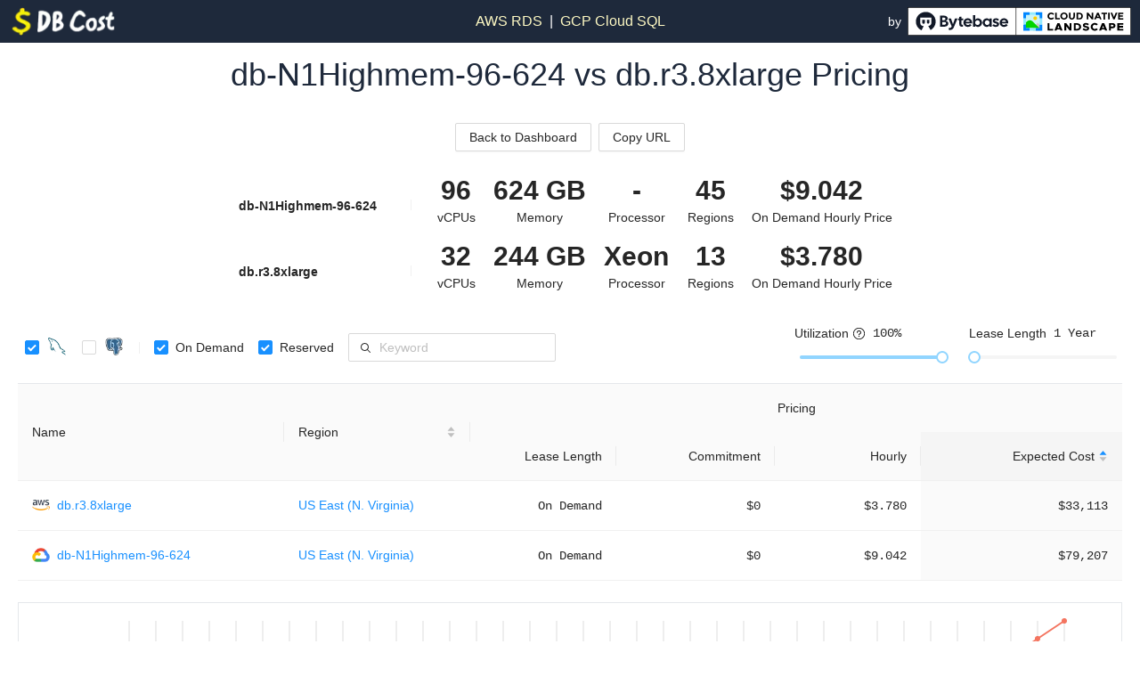

--- FILE ---
content_type: text/html; charset=utf-8
request_url: https://www.dbcost.com/compare/db-N1Highmem-96-624-vs-db.r3.8xlarge
body_size: 8644
content:
<!DOCTYPE html><html lang="en"><head><meta charSet="utf-8"/><meta name="viewport" content="width=device-width"/><title>DB Cost | db-N1Highmem-96-624 vs db.r3.8xlarge Pricing</title><link rel="canonical" href="https://www.dbcost.com/compare/db-N1Highmem-96-624-vs-db.r3.8xlarge"/><link rel="icon" href="/favicon.ico"/><meta name="description" content="This comparison between db-N1Highmem-96-624 vs db.r3.8xlarge covers their specs and prices around all regions."/><meta name="keywords" content="db-N1Highmem-96-624 vs db.r3.8xlarge, compare, specs, AWS RDS, GCP Cloud SQL, Cloud DB Instances, rds pricing, price calculator, MySQL instance pricing, Postgres instance pricing"/><meta name="next-head-count" content="7"/><link rel="preload" href="/_next/static/css/a9d5469c2d38c8e5.css" as="style"/><link rel="stylesheet" href="/_next/static/css/a9d5469c2d38c8e5.css" data-n-g=""/><noscript data-n-css=""></noscript><script defer="" nomodule="" src="/_next/static/chunks/polyfills-42372ed130431b0a.js"></script><script data-domain="dbcost.com" src="https://plausible.io/js/script.js" defer="" data-nscript="beforeInteractive"></script><script src="/_next/static/chunks/webpack-5ce99399f18055c8.js" defer=""></script><script src="/_next/static/chunks/framework-0cbe3b56a5f66701.js" defer=""></script><script src="/_next/static/chunks/main-4ae65a05af1e4a5d.js" defer=""></script><script src="/_next/static/chunks/pages/_app-ba16047c98c0c84a.js" defer=""></script><script src="/_next/static/chunks/5a1cb59d-a3acf6c2385de802.js" defer=""></script><script src="/_next/static/chunks/893-38498543993ee444.js" defer=""></script><script src="/_next/static/chunks/230-edabf9f2cc4477bb.js" defer=""></script><script src="/_next/static/chunks/340-8adf8f01a9f00900.js" defer=""></script><script src="/_next/static/chunks/pages/compare/%5Bcomparison%5D-cb5fc659e1bfa1ac.js" defer=""></script><script src="/_next/static/sAV6KyWkY5A3zxg1L_Rpw/_buildManifest.js" defer=""></script><script src="/_next/static/sAV6KyWkY5A3zxg1L_Rpw/_ssgManifest.js" defer=""></script></head><body><div id="__next"><div class="flex flex-col h-screen min-w-fit"><header class="flex justify-center bg-slate-800"><div class="w-full 2xl:w-5/6 2xl:max-w-7xl flex justify-between items-center p-2 text-white"><div class="flex flex-row items-center gap-4 flex-grow shrink-0 basis-0"><a href="/"><div class="relative w-32 h-8 cursor-pointer"><img alt="DB Cost" loading="lazy" decoding="async" data-nimg="fill" style="position:absolute;height:100%;width:100%;left:0;top:0;right:0;bottom:0;object-fit:contain;color:transparent" sizes="8rem" srcSet="/_next/image?url=%2Ficons%2Fdbcost-logo-full.webp&amp;w=16&amp;q=75 16w, /_next/image?url=%2Ficons%2Fdbcost-logo-full.webp&amp;w=32&amp;q=75 32w, /_next/image?url=%2Ficons%2Fdbcost-logo-full.webp&amp;w=48&amp;q=75 48w, /_next/image?url=%2Ficons%2Fdbcost-logo-full.webp&amp;w=64&amp;q=75 64w, /_next/image?url=%2Ficons%2Fdbcost-logo-full.webp&amp;w=96&amp;q=75 96w, /_next/image?url=%2Ficons%2Fdbcost-logo-full.webp&amp;w=128&amp;q=75 128w, /_next/image?url=%2Ficons%2Fdbcost-logo-full.webp&amp;w=256&amp;q=75 256w, /_next/image?url=%2Ficons%2Fdbcost-logo-full.webp&amp;w=384&amp;q=75 384w, /_next/image?url=%2Ficons%2Fdbcost-logo-full.webp&amp;w=640&amp;q=75 640w, /_next/image?url=%2Ficons%2Fdbcost-logo-full.webp&amp;w=750&amp;q=75 750w, /_next/image?url=%2Ficons%2Fdbcost-logo-full.webp&amp;w=828&amp;q=75 828w, /_next/image?url=%2Ficons%2Fdbcost-logo-full.webp&amp;w=1080&amp;q=75 1080w, /_next/image?url=%2Ficons%2Fdbcost-logo-full.webp&amp;w=1200&amp;q=75 1200w, /_next/image?url=%2Ficons%2Fdbcost-logo-full.webp&amp;w=1920&amp;q=75 1920w, /_next/image?url=%2Ficons%2Fdbcost-logo-full.webp&amp;w=2048&amp;q=75 2048w, /_next/image?url=%2Ficons%2Fdbcost-logo-full.webp&amp;w=3840&amp;q=75 3840w" src="/_next/image?url=%2Ficons%2Fdbcost-logo-full.webp&amp;w=3840&amp;q=75"/></div></a><iframe src="https://ghbtns.com/github-btn.html?user=bytebase&amp;repo=dbcost&amp;type=star&amp;count=true" frameBorder="0" scrolling="0" width="82" height="20" title="GitHub"></iframe></div><div class="flex flex-row justify-center items-center text-base space-x-2"><a href="/provider/aws"><span class=" text-yellow-100 cursor-pointer">AWS RDS</span></a><div>|</div><a href="/provider/gcp"><span class=" text-yellow-100  cursor-pointer">GCP Cloud SQL</span></a></div><div class="flex justify-end items-center space-x-2  flex-grow shrink-0 basis-0"><div class="flex items-center"><span>by</span><div class="flex flex-row space-x-1 ml-1"><div class="relative w-64 h-8 cursor-pointer" data-state="closed"><img alt="Bytebase" loading="lazy" decoding="async" data-nimg="fill" style="position:absolute;height:100%;width:100%;left:0;top:0;right:0;bottom:0;object-fit:contain;color:transparent" src="/icons/bytebase-cncf.svg"/></div></div></div></div></div></header><main class="flex flex-grow justify-center"><div class="w-full 2xl:w-5/6 2xl:max-w-7xl"><h1 class="flex flex-row justify-center mx-5 mt-4 text-4xl text-center text-slate-800 space-x-2">db-N1Highmem-96-624 vs db.r3.8xlarge Pricing</h1><main class="flex flex-col justify-center items-center mx-5 mt-4 pb-2"><div class="flex flex-row justify-center items-center my-4"><a href="/"><button type="button" class="ant-btn ant-btn-default mr-2"><span>Back to Dashboard</span></button></a><button type="button" class="ant-btn ant-btn-default"><span>Copy URL</span></button></div><div class="w-3/5 my-2"><div class="grid grid-cols-7-auto justify-items-center items-center"><div class="whitespace-nowrap font-semibold justify-self-start">db-N1Highmem-96-624</div><div class="ant-divider ant-divider-vertical" role="separator"></div><figure class="w-fit flex flex-col justify-center items-center"><span class="flex justify-center items-center h-10 text-3xl font-semibold whitespace-nowrap">96</span><div class="text-sm whitespace-nowrap">vCPUs</div></figure><figure class="w-fit flex flex-col justify-center items-center"><span class="flex justify-center items-center h-10 text-3xl font-semibold whitespace-nowrap">624 GB</span><div class="text-sm whitespace-nowrap">Memory</div></figure><figure class="w-fit flex flex-col justify-center items-center"><span class="flex justify-center items-center h-10 text-3xl font-semibold whitespace-nowrap">-</span><div class="text-sm whitespace-nowrap">Processor</div></figure><figure class="w-fit flex flex-col justify-center items-center"><span class="flex justify-center items-center h-10 text-3xl font-semibold whitespace-nowrap">45</span><div class="text-sm whitespace-nowrap">Regions</div></figure><figure class="w-fit flex flex-col justify-center items-center"><span class="flex justify-center items-center h-10 text-3xl font-semibold whitespace-nowrap">$9.042</span><div class="text-sm whitespace-nowrap">On Demand Hourly Price</div></figure><div class="whitespace-nowrap font-semibold justify-self-start">db.r3.8xlarge</div><div class="ant-divider ant-divider-vertical" role="separator"></div><figure class="w-fit flex flex-col justify-center items-center"><span class="flex justify-center items-center h-10 text-3xl font-semibold whitespace-nowrap">32</span><div class="text-sm whitespace-nowrap">vCPUs</div></figure><figure class="w-fit flex flex-col justify-center items-center"><span class="flex justify-center items-center h-10 text-3xl font-semibold whitespace-nowrap">244 GB</span><div class="text-sm whitespace-nowrap">Memory</div></figure><figure class="w-fit flex flex-col justify-center items-center"><span class="flex justify-center items-center h-10 text-3xl font-semibold whitespace-nowrap">Xeon</span><div class="text-sm whitespace-nowrap">Processor</div></figure><figure class="w-fit flex flex-col justify-center items-center"><span class="flex justify-center items-center h-10 text-3xl font-semibold whitespace-nowrap">13</span><div class="text-sm whitespace-nowrap">Regions</div></figure><figure class="w-fit flex flex-col justify-center items-center"><span class="flex justify-center items-center h-10 text-3xl font-semibold whitespace-nowrap">$3.780</span><div class="text-sm whitespace-nowrap">On Demand Hourly Price</div></figure></div></div><div class="w-full flex flex-col md:flex-row justify-center md:justify-between pb-2"><div class="pt-6 pb-4 flex flex-wrap gap-2 justify-start items-center"><div class="ant-checkbox-group !ml-2 !-mt-1"><label class="ant-checkbox-wrapper ant-checkbox-wrapper-checked"><span class="ant-checkbox ant-checkbox-checked"><input type="checkbox" class="ant-checkbox-input" checked="" value="MYSQL"/><span class="ant-checkbox-inner"></span></span><span><div class="relative top-1 w-6 h-5"><img alt="MYSQL" loading="lazy" decoding="async" data-nimg="fill" style="position:absolute;height:100%;width:100%;left:0;top:0;right:0;bottom:0;object-fit:contain;color:transparent" sizes="1.5rem" srcSet="/_next/image?url=%2Ficons%2Fdb-mysql.png&amp;w=16&amp;q=75 16w, /_next/image?url=%2Ficons%2Fdb-mysql.png&amp;w=32&amp;q=75 32w, /_next/image?url=%2Ficons%2Fdb-mysql.png&amp;w=48&amp;q=75 48w, /_next/image?url=%2Ficons%2Fdb-mysql.png&amp;w=64&amp;q=75 64w, /_next/image?url=%2Ficons%2Fdb-mysql.png&amp;w=96&amp;q=75 96w, /_next/image?url=%2Ficons%2Fdb-mysql.png&amp;w=128&amp;q=75 128w, /_next/image?url=%2Ficons%2Fdb-mysql.png&amp;w=256&amp;q=75 256w, /_next/image?url=%2Ficons%2Fdb-mysql.png&amp;w=384&amp;q=75 384w, /_next/image?url=%2Ficons%2Fdb-mysql.png&amp;w=640&amp;q=75 640w, /_next/image?url=%2Ficons%2Fdb-mysql.png&amp;w=750&amp;q=75 750w, /_next/image?url=%2Ficons%2Fdb-mysql.png&amp;w=828&amp;q=75 828w, /_next/image?url=%2Ficons%2Fdb-mysql.png&amp;w=1080&amp;q=75 1080w, /_next/image?url=%2Ficons%2Fdb-mysql.png&amp;w=1200&amp;q=75 1200w, /_next/image?url=%2Ficons%2Fdb-mysql.png&amp;w=1920&amp;q=75 1920w, /_next/image?url=%2Ficons%2Fdb-mysql.png&amp;w=2048&amp;q=75 2048w, /_next/image?url=%2Ficons%2Fdb-mysql.png&amp;w=3840&amp;q=75 3840w" src="/_next/image?url=%2Ficons%2Fdb-mysql.png&amp;w=3840&amp;q=75"/></div></span></label><label class="ant-checkbox-wrapper"><span class="ant-checkbox"><input type="checkbox" class="ant-checkbox-input" value="POSTGRES"/><span class="ant-checkbox-inner"></span></span><span><div class="relative top-1 w-6 h-5"><img alt="POSTGRES" loading="lazy" decoding="async" data-nimg="fill" style="position:absolute;height:100%;width:100%;left:0;top:0;right:0;bottom:0;object-fit:contain;color:transparent" sizes="1.5rem" srcSet="/_next/image?url=%2Ficons%2Fdb-postgres.png&amp;w=16&amp;q=75 16w, /_next/image?url=%2Ficons%2Fdb-postgres.png&amp;w=32&amp;q=75 32w, /_next/image?url=%2Ficons%2Fdb-postgres.png&amp;w=48&amp;q=75 48w, /_next/image?url=%2Ficons%2Fdb-postgres.png&amp;w=64&amp;q=75 64w, /_next/image?url=%2Ficons%2Fdb-postgres.png&amp;w=96&amp;q=75 96w, /_next/image?url=%2Ficons%2Fdb-postgres.png&amp;w=128&amp;q=75 128w, /_next/image?url=%2Ficons%2Fdb-postgres.png&amp;w=256&amp;q=75 256w, /_next/image?url=%2Ficons%2Fdb-postgres.png&amp;w=384&amp;q=75 384w, /_next/image?url=%2Ficons%2Fdb-postgres.png&amp;w=640&amp;q=75 640w, /_next/image?url=%2Ficons%2Fdb-postgres.png&amp;w=750&amp;q=75 750w, /_next/image?url=%2Ficons%2Fdb-postgres.png&amp;w=828&amp;q=75 828w, /_next/image?url=%2Ficons%2Fdb-postgres.png&amp;w=1080&amp;q=75 1080w, /_next/image?url=%2Ficons%2Fdb-postgres.png&amp;w=1200&amp;q=75 1200w, /_next/image?url=%2Ficons%2Fdb-postgres.png&amp;w=1920&amp;q=75 1920w, /_next/image?url=%2Ficons%2Fdb-postgres.png&amp;w=2048&amp;q=75 2048w, /_next/image?url=%2Ficons%2Fdb-postgres.png&amp;w=3840&amp;q=75 3840w" src="/_next/image?url=%2Ficons%2Fdb-postgres.png&amp;w=3840&amp;q=75"/></div></span></label><div class="ant-divider ant-divider-vertical" role="separator"></div></div><div class="ant-checkbox-group !ml-2 !mr-2 pb-2"><label class="ant-checkbox-wrapper ant-checkbox-wrapper-checked"><span class="ant-checkbox ant-checkbox-checked"><input type="checkbox" class="ant-checkbox-input" checked="" value="OnDemand"/><span class="ant-checkbox-inner"></span></span><span>On Demand</span></label><label class="ant-checkbox-wrapper ant-checkbox-wrapper-checked"><span class="ant-checkbox ant-checkbox-checked"><input type="checkbox" class="ant-checkbox-input" checked="" value="Reserved"/><span class="ant-checkbox-inner"></span></span><span>Reserved</span></label></div><div><span class="ant-input-affix-wrapper"><span class="ant-input-prefix"><svg width="15" height="15" viewBox="0 0 15 15" fill="none" xmlns="http://www.w3.org/2000/svg" class="mr-1"><path d="M10 6.5C10 8.433 8.433 10 6.5 10C4.567 10 3 8.433 3 6.5C3 4.567 4.567 3 6.5 3C8.433 3 10 4.567 10 6.5ZM9.30884 10.0159C8.53901 10.6318 7.56251 11 6.5 11C4.01472 11 2 8.98528 2 6.5C2 4.01472 4.01472 2 6.5 2C8.98528 2 11 4.01472 11 6.5C11 7.56251 10.6318 8.53901 10.0159 9.30884L12.8536 12.1464C13.0488 12.3417 13.0488 12.6583 12.8536 12.8536C12.6583 13.0488 12.3417 13.0488 12.1464 12.8536L9.30884 10.0159Z" fill="currentColor" fill-rule="evenodd" clip-rule="evenodd"></path></svg></span><input placeholder="Keyword" class="ant-input" type="text" value=""/><span class="ant-input-suffix"><span class="ant-input-clear-icon ant-input-clear-icon-hidden" role="button" tabindex="-1"><span role="img" aria-label="close-circle" class="anticon anticon-close-circle"><svg viewBox="64 64 896 896" focusable="false" data-icon="close-circle" width="1em" height="1em" fill="currentColor" aria-hidden="true"><path d="M512 64C264.6 64 64 264.6 64 512s200.6 448 448 448 448-200.6 448-448S759.4 64 512 64zm165.4 618.2l-66-.3L512 563.4l-99.3 118.4-66.1.3c-4.4 0-8-3.5-8-8 0-1.9.7-3.7 1.9-5.2l130.1-155L340.5 359a8.32 8.32 0 01-1.9-5.2c0-4.4 3.6-8 8-8l66.1.3L512 464.6l99.3-118.4 66-.3c4.4 0 8 3.5 8 8 0 1.9-.7 3.7-1.9 5.2L553.5 514l130 155c1.2 1.5 1.9 3.3 1.9 5.2 0 4.4-3.6 8-8 8z"></path></svg></span></span></span></span></div></div><div class="flex justify-start pt-2 items-center"><div class="pr-2 mr-2 items-baseline"><div class="flex mb-1 items-center">Utilization<svg width="15" height="15" viewBox="0 0 15 15" fill="none" xmlns="http://www.w3.org/2000/svg" class="ml-1 cursor-pointer" data-state="closed"><path d="M0.877075 7.49972C0.877075 3.84204 3.84222 0.876892 7.49991 0.876892C11.1576 0.876892 14.1227 3.84204 14.1227 7.49972C14.1227 11.1574 11.1576 14.1226 7.49991 14.1226C3.84222 14.1226 0.877075 11.1574 0.877075 7.49972ZM7.49991 1.82689C4.36689 1.82689 1.82708 4.36671 1.82708 7.49972C1.82708 10.6327 4.36689 13.1726 7.49991 13.1726C10.6329 13.1726 13.1727 10.6327 13.1727 7.49972C13.1727 4.36671 10.6329 1.82689 7.49991 1.82689ZM8.24993 10.5C8.24993 10.9142 7.91414 11.25 7.49993 11.25C7.08571 11.25 6.74993 10.9142 6.74993 10.5C6.74993 10.0858 7.08571 9.75 7.49993 9.75C7.91414 9.75 8.24993 10.0858 8.24993 10.5ZM6.05003 6.25C6.05003 5.57211 6.63511 4.925 7.50003 4.925C8.36496 4.925 8.95003 5.57211 8.95003 6.25C8.95003 6.74118 8.68002 6.99212 8.21447 7.27494C8.16251 7.30651 8.10258 7.34131 8.03847 7.37854L8.03841 7.37858C7.85521 7.48497 7.63788 7.61119 7.47449 7.73849C7.23214 7.92732 6.95003 8.23198 6.95003 8.7C6.95004 9.00376 7.19628 9.25 7.50004 9.25C7.8024 9.25 8.04778 9.00601 8.05002 8.70417L8.05056 8.7033C8.05924 8.6896 8.08493 8.65735 8.15058 8.6062C8.25207 8.52712 8.36508 8.46163 8.51567 8.37436L8.51571 8.37433C8.59422 8.32883 8.68296 8.27741 8.78559 8.21506C9.32004 7.89038 10.05 7.35382 10.05 6.25C10.05 4.92789 8.93511 3.825 7.50003 3.825C6.06496 3.825 4.95003 4.92789 4.95003 6.25C4.95003 6.55376 5.19628 6.8 5.50003 6.8C5.80379 6.8 6.05003 6.55376 6.05003 6.25Z" fill="currentColor" fill-rule="evenodd" clip-rule="evenodd"></path></svg><span class="ml-2 font-mono">100<!-- -->%</span></div><div class="ant-slider w-40 ant-slider-horizontal"><div class="ant-slider-rail"></div><div class="ant-slider-track" style="left:0%;width:100%"></div><div class="ant-slider-step"></div><div class="ant-slider-handle" style="left:100%;transform:translateX(-50%)" tabindex="0" role="slider" aria-valuemin="0.01" aria-valuemax="1" aria-valuenow="1" aria-disabled="false"></div></div></div><div class="ml-2"><div class="flex mb-1 items-center">Lease Length<span class="ml-2 font-mono">1<!-- --> Year</span></div><div class="ant-slider w-40 align-middle ant-slider-horizontal"><div class="ant-slider-rail"></div><div class="ant-slider-track" style="left:0%;width:0%"></div><div class="ant-slider-step"></div><div class="ant-slider-handle" style="left:0%;transform:translateX(-50%)" tabindex="0" role="slider" aria-valuemin="1" aria-valuemax="3" aria-valuenow="1" aria-disabled="false"></div></div></div></div></div><div class="ant-table-wrapper border-t" style="width:100%"><div class="ant-spin-nested-loading"><div class="ant-spin-container"><div class="ant-table"><div class="ant-table-container"><div class="ant-table-content"><table style="table-layout:auto"><colgroup><col style="width:20%"/><col style="width:14%"/><col style="width:11%"/><col style="width:12%"/><col style="width:11%"/><col style="width:15%"/></colgroup><thead class="ant-table-thead"><tr><th rowspan="2" class="ant-table-cell">Name</th><th aria-label="Region sortable" class="ant-table-cell whitespace-nowrap ant-table-column-has-sorters" tabindex="0" rowspan="2"><div class="ant-table-column-sorters"><span class="ant-table-column-title">Region</span><span class="ant-table-column-sorter ant-table-column-sorter-full"><span class="ant-table-column-sorter-inner"><span role="presentation" aria-label="caret-up" class="anticon anticon-caret-up ant-table-column-sorter-up"><svg viewBox="0 0 1024 1024" focusable="false" data-icon="caret-up" width="1em" height="1em" fill="currentColor" aria-hidden="true"><path d="M858.9 689L530.5 308.2c-9.4-10.9-27.5-10.9-37 0L165.1 689c-12.2 14.2-1.2 35 18.5 35h656.8c19.7 0 30.7-20.8 18.5-35z"></path></svg></span><span role="presentation" aria-label="caret-down" class="anticon anticon-caret-down ant-table-column-sorter-down"><svg viewBox="0 0 1024 1024" focusable="false" data-icon="caret-down" width="1em" height="1em" fill="currentColor" aria-hidden="true"><path d="M840.4 300H183.6c-19.7 0-30.7 20.8-18.5 35l328.4 380.8c9.4 10.9 27.5 10.9 37 0L858.9 335c12.2-14.2 1.2-35-18.5-35z"></path></svg></span></span></span></div></th><th colSpan="4" class="ant-table-cell">Pricing</th></tr><tr><th class="ant-table-cell" style="text-align:right">Lease Length</th><th class="ant-table-cell" style="text-align:right">Commitment</th><th class="ant-table-cell" style="text-align:right">Hourly</th><th aria-sort="ascending" class="ant-table-cell ant-table-column-sort ant-table-column-has-sorters" tabindex="0" style="text-align:right"><div class="ant-table-column-sorters"><span class="ant-table-column-title">Expected Cost</span><span class="ant-table-column-sorter ant-table-column-sorter-full"><span class="ant-table-column-sorter-inner"><span role="presentation" aria-label="caret-up" class="anticon anticon-caret-up ant-table-column-sorter-up active"><svg viewBox="0 0 1024 1024" focusable="false" data-icon="caret-up" width="1em" height="1em" fill="currentColor" aria-hidden="true"><path d="M858.9 689L530.5 308.2c-9.4-10.9-27.5-10.9-37 0L165.1 689c-12.2 14.2-1.2 35 18.5 35h656.8c19.7 0 30.7-20.8 18.5-35z"></path></svg></span><span role="presentation" aria-label="caret-down" class="anticon anticon-caret-down ant-table-column-sorter-down"><svg viewBox="0 0 1024 1024" focusable="false" data-icon="caret-down" width="1em" height="1em" fill="currentColor" aria-hidden="true"><path d="M840.4 300H183.6c-19.7 0-30.7 20.8-18.5 35l328.4 380.8c9.4 10.9 27.5 10.9 37 0L858.9 335c12.2-14.2 1.2-35-18.5-35z"></path></svg></span></span></span></div></th></tr></thead><tbody class="ant-table-tbody"><tr data-row-key="db-N1Highmem-96-624::us-east4::4091-A4D6-15D4" class="ant-table-row ant-table-row-level-0"><td class="ant-table-cell"><div class="flex items-center w-full"><div class="relative !w-5 h-5 mr-2"><img alt="provider-gcp" loading="lazy" decoding="async" data-nimg="fill" style="position:absolute;height:100%;width:100%;left:0;top:0;right:0;bottom:0;object-fit:contain;color:transparent" sizes="1.25rem" srcSet="/_next/image?url=%2Ficons%2Fprovider-gcp.png&amp;w=16&amp;q=75 16w, /_next/image?url=%2Ficons%2Fprovider-gcp.png&amp;w=32&amp;q=75 32w, /_next/image?url=%2Ficons%2Fprovider-gcp.png&amp;w=48&amp;q=75 48w, /_next/image?url=%2Ficons%2Fprovider-gcp.png&amp;w=64&amp;q=75 64w, /_next/image?url=%2Ficons%2Fprovider-gcp.png&amp;w=96&amp;q=75 96w, /_next/image?url=%2Ficons%2Fprovider-gcp.png&amp;w=128&amp;q=75 128w, /_next/image?url=%2Ficons%2Fprovider-gcp.png&amp;w=256&amp;q=75 256w, /_next/image?url=%2Ficons%2Fprovider-gcp.png&amp;w=384&amp;q=75 384w, /_next/image?url=%2Ficons%2Fprovider-gcp.png&amp;w=640&amp;q=75 640w, /_next/image?url=%2Ficons%2Fprovider-gcp.png&amp;w=750&amp;q=75 750w, /_next/image?url=%2Ficons%2Fprovider-gcp.png&amp;w=828&amp;q=75 828w, /_next/image?url=%2Ficons%2Fprovider-gcp.png&amp;w=1080&amp;q=75 1080w, /_next/image?url=%2Ficons%2Fprovider-gcp.png&amp;w=1200&amp;q=75 1200w, /_next/image?url=%2Ficons%2Fprovider-gcp.png&amp;w=1920&amp;q=75 1920w, /_next/image?url=%2Ficons%2Fprovider-gcp.png&amp;w=2048&amp;q=75 2048w, /_next/image?url=%2Ficons%2Fprovider-gcp.png&amp;w=3840&amp;q=75 3840w" src="/_next/image?url=%2Ficons%2Fprovider-gcp.png&amp;w=3840&amp;q=75"/></div><a href="/instance/db-N1Highmem-96-624">db-N1Highmem-96-624</a></div></td><td class="ant-table-cell whitespace-nowrap"><a href="/region/us-east-n-virginia">US East (N. Virginia)</a></td><td class="ant-table-cell" style="text-align:right"><span class="font-mono">On Demand</span></td><td class="ant-table-cell" style="text-align:right"><span class="font-mono">$0</span></td><td class="ant-table-cell" style="text-align:right"><span class="font-mono">$9.042</span></td><td class="ant-table-cell ant-table-column-sort" style="text-align:right"><span class="font-mono" data-state="closed">$79,207</span></td></tr><tr data-row-key="db-N1Highmem-96-624::us-east4::4091-A4D6-15D4-PG" class="ant-table-row ant-table-row-level-0"><td class="ant-table-cell"><div class="flex items-center w-full"><div class="relative !w-5 h-5 mr-2"><img alt="provider-gcp" loading="lazy" decoding="async" data-nimg="fill" style="position:absolute;height:100%;width:100%;left:0;top:0;right:0;bottom:0;object-fit:contain;color:transparent" sizes="1.25rem" srcSet="/_next/image?url=%2Ficons%2Fprovider-gcp.png&amp;w=16&amp;q=75 16w, /_next/image?url=%2Ficons%2Fprovider-gcp.png&amp;w=32&amp;q=75 32w, /_next/image?url=%2Ficons%2Fprovider-gcp.png&amp;w=48&amp;q=75 48w, /_next/image?url=%2Ficons%2Fprovider-gcp.png&amp;w=64&amp;q=75 64w, /_next/image?url=%2Ficons%2Fprovider-gcp.png&amp;w=96&amp;q=75 96w, /_next/image?url=%2Ficons%2Fprovider-gcp.png&amp;w=128&amp;q=75 128w, /_next/image?url=%2Ficons%2Fprovider-gcp.png&amp;w=256&amp;q=75 256w, /_next/image?url=%2Ficons%2Fprovider-gcp.png&amp;w=384&amp;q=75 384w, /_next/image?url=%2Ficons%2Fprovider-gcp.png&amp;w=640&amp;q=75 640w, /_next/image?url=%2Ficons%2Fprovider-gcp.png&amp;w=750&amp;q=75 750w, /_next/image?url=%2Ficons%2Fprovider-gcp.png&amp;w=828&amp;q=75 828w, /_next/image?url=%2Ficons%2Fprovider-gcp.png&amp;w=1080&amp;q=75 1080w, /_next/image?url=%2Ficons%2Fprovider-gcp.png&amp;w=1200&amp;q=75 1200w, /_next/image?url=%2Ficons%2Fprovider-gcp.png&amp;w=1920&amp;q=75 1920w, /_next/image?url=%2Ficons%2Fprovider-gcp.png&amp;w=2048&amp;q=75 2048w, /_next/image?url=%2Ficons%2Fprovider-gcp.png&amp;w=3840&amp;q=75 3840w" src="/_next/image?url=%2Ficons%2Fprovider-gcp.png&amp;w=3840&amp;q=75"/></div><a href="/instance/db-N1Highmem-96-624">db-N1Highmem-96-624</a></div></td><td class="ant-table-cell whitespace-nowrap"><a href="/region/us-east-n-virginia">US East (N. Virginia)</a></td><td class="ant-table-cell" style="text-align:right"><span class="font-mono">On Demand</span></td><td class="ant-table-cell" style="text-align:right"><span class="font-mono">$0</span></td><td class="ant-table-cell" style="text-align:right"><span class="font-mono">$9.042</span></td><td class="ant-table-cell ant-table-column-sort" style="text-align:right"><span class="font-mono" data-state="closed">$79,207</span></td></tr><tr data-row-key="db.r3.8xlarge::us-east-1::BEBXNZ2Z4Y268UCS.JRTCKXETXF" class="ant-table-row ant-table-row-level-0"><td class="ant-table-cell"><div class="flex items-center w-full"><div class="relative !w-5 h-5 mr-2"><img alt="provider-aws" loading="lazy" decoding="async" data-nimg="fill" style="position:absolute;height:100%;width:100%;left:0;top:0;right:0;bottom:0;object-fit:contain;color:transparent" sizes="1.25rem" srcSet="/_next/image?url=%2Ficons%2Fprovider-aws.png&amp;w=16&amp;q=75 16w, /_next/image?url=%2Ficons%2Fprovider-aws.png&amp;w=32&amp;q=75 32w, /_next/image?url=%2Ficons%2Fprovider-aws.png&amp;w=48&amp;q=75 48w, /_next/image?url=%2Ficons%2Fprovider-aws.png&amp;w=64&amp;q=75 64w, /_next/image?url=%2Ficons%2Fprovider-aws.png&amp;w=96&amp;q=75 96w, /_next/image?url=%2Ficons%2Fprovider-aws.png&amp;w=128&amp;q=75 128w, /_next/image?url=%2Ficons%2Fprovider-aws.png&amp;w=256&amp;q=75 256w, /_next/image?url=%2Ficons%2Fprovider-aws.png&amp;w=384&amp;q=75 384w, /_next/image?url=%2Ficons%2Fprovider-aws.png&amp;w=640&amp;q=75 640w, /_next/image?url=%2Ficons%2Fprovider-aws.png&amp;w=750&amp;q=75 750w, /_next/image?url=%2Ficons%2Fprovider-aws.png&amp;w=828&amp;q=75 828w, /_next/image?url=%2Ficons%2Fprovider-aws.png&amp;w=1080&amp;q=75 1080w, /_next/image?url=%2Ficons%2Fprovider-aws.png&amp;w=1200&amp;q=75 1200w, /_next/image?url=%2Ficons%2Fprovider-aws.png&amp;w=1920&amp;q=75 1920w, /_next/image?url=%2Ficons%2Fprovider-aws.png&amp;w=2048&amp;q=75 2048w, /_next/image?url=%2Ficons%2Fprovider-aws.png&amp;w=3840&amp;q=75 3840w" src="/_next/image?url=%2Ficons%2Fprovider-aws.png&amp;w=3840&amp;q=75"/></div><a href="/instance/db.r3.8xlarge">db.r3.8xlarge</a></div></td><td class="ant-table-cell whitespace-nowrap"><a href="/region/us-east-n-virginia">US East (N. Virginia)</a></td><td class="ant-table-cell" style="text-align:right"><span class="font-mono">On Demand</span></td><td class="ant-table-cell" style="text-align:right"><span class="font-mono">$0</span></td><td class="ant-table-cell" style="text-align:right"><span class="font-mono">$3.780</span></td><td class="ant-table-cell ant-table-column-sort" style="text-align:right"><span class="font-mono" data-state="closed">$33,113</span></td></tr><tr data-row-key="db.r3.8xlarge::us-east-1::XQYGCDMG58GEBACE.JRTCKXETXF" class="ant-table-row ant-table-row-level-0"><td class="ant-table-cell"><div class="flex items-center w-full"><div class="relative !w-5 h-5 mr-2"><img alt="provider-aws" loading="lazy" decoding="async" data-nimg="fill" style="position:absolute;height:100%;width:100%;left:0;top:0;right:0;bottom:0;object-fit:contain;color:transparent" sizes="1.25rem" srcSet="/_next/image?url=%2Ficons%2Fprovider-aws.png&amp;w=16&amp;q=75 16w, /_next/image?url=%2Ficons%2Fprovider-aws.png&amp;w=32&amp;q=75 32w, /_next/image?url=%2Ficons%2Fprovider-aws.png&amp;w=48&amp;q=75 48w, /_next/image?url=%2Ficons%2Fprovider-aws.png&amp;w=64&amp;q=75 64w, /_next/image?url=%2Ficons%2Fprovider-aws.png&amp;w=96&amp;q=75 96w, /_next/image?url=%2Ficons%2Fprovider-aws.png&amp;w=128&amp;q=75 128w, /_next/image?url=%2Ficons%2Fprovider-aws.png&amp;w=256&amp;q=75 256w, /_next/image?url=%2Ficons%2Fprovider-aws.png&amp;w=384&amp;q=75 384w, /_next/image?url=%2Ficons%2Fprovider-aws.png&amp;w=640&amp;q=75 640w, /_next/image?url=%2Ficons%2Fprovider-aws.png&amp;w=750&amp;q=75 750w, /_next/image?url=%2Ficons%2Fprovider-aws.png&amp;w=828&amp;q=75 828w, /_next/image?url=%2Ficons%2Fprovider-aws.png&amp;w=1080&amp;q=75 1080w, /_next/image?url=%2Ficons%2Fprovider-aws.png&amp;w=1200&amp;q=75 1200w, /_next/image?url=%2Ficons%2Fprovider-aws.png&amp;w=1920&amp;q=75 1920w, /_next/image?url=%2Ficons%2Fprovider-aws.png&amp;w=2048&amp;q=75 2048w, /_next/image?url=%2Ficons%2Fprovider-aws.png&amp;w=3840&amp;q=75 3840w" src="/_next/image?url=%2Ficons%2Fprovider-aws.png&amp;w=3840&amp;q=75"/></div><a href="/instance/db.r3.8xlarge">db.r3.8xlarge</a></div></td><td class="ant-table-cell whitespace-nowrap"><a href="/region/us-east-n-virginia">US East (N. Virginia)</a></td><td class="ant-table-cell" style="text-align:right"><span class="font-mono">On Demand</span></td><td class="ant-table-cell" style="text-align:right"><span class="font-mono">$0</span></td><td class="ant-table-cell" style="text-align:right"><span class="font-mono">$3.980</span></td><td class="ant-table-cell ant-table-column-sort" style="text-align:right"><span class="font-mono" data-state="closed">$34,865</span></td></tr></tbody></table></div></div></div></div></div></div><div class="flex justify-center items-center w-full h-full mt-6 mb-2 border"><div class="my-5"><div class="ant-empty"><div class="ant-empty-image"><svg class="ant-empty-img-default" width="184" height="152" viewBox="0 0 184 152" xmlns="http://www.w3.org/2000/svg"><g fill="none" fill-rule="evenodd"><g transform="translate(24 31.67)"><ellipse class="ant-empty-img-default-ellipse" cx="67.797" cy="106.89" rx="67.797" ry="12.668"></ellipse><path class="ant-empty-img-default-path-1" d="M122.034 69.674L98.109 40.229c-1.148-1.386-2.826-2.225-4.593-2.225h-51.44c-1.766 0-3.444.839-4.592 2.225L13.56 69.674v15.383h108.475V69.674z"></path><path class="ant-empty-img-default-path-2" d="M101.537 86.214L80.63 61.102c-1.001-1.207-2.507-1.867-4.048-1.867H31.724c-1.54 0-3.047.66-4.048 1.867L6.769 86.214v13.792h94.768V86.214z" transform="translate(13.56)"></path><path class="ant-empty-img-default-path-3" d="M33.83 0h67.933a4 4 0 0 1 4 4v93.344a4 4 0 0 1-4 4H33.83a4 4 0 0 1-4-4V4a4 4 0 0 1 4-4z"></path><path class="ant-empty-img-default-path-4" d="M42.678 9.953h50.237a2 2 0 0 1 2 2V36.91a2 2 0 0 1-2 2H42.678a2 2 0 0 1-2-2V11.953a2 2 0 0 1 2-2zM42.94 49.767h49.713a2.262 2.262 0 1 1 0 4.524H42.94a2.262 2.262 0 0 1 0-4.524zM42.94 61.53h49.713a2.262 2.262 0 1 1 0 4.525H42.94a2.262 2.262 0 0 1 0-4.525zM121.813 105.032c-.775 3.071-3.497 5.36-6.735 5.36H20.515c-3.238 0-5.96-2.29-6.734-5.36a7.309 7.309 0 0 1-.222-1.79V69.675h26.318c2.907 0 5.25 2.448 5.25 5.42v.04c0 2.971 2.37 5.37 5.277 5.37h34.785c2.907 0 5.277-2.421 5.277-5.393V75.1c0-2.972 2.343-5.426 5.25-5.426h26.318v33.569c0 .617-.077 1.216-.221 1.789z"></path></g><path class="ant-empty-img-default-path-5" d="M149.121 33.292l-6.83 2.65a1 1 0 0 1-1.317-1.23l1.937-6.207c-2.589-2.944-4.109-6.534-4.109-10.408C138.802 8.102 148.92 0 161.402 0 173.881 0 184 8.102 184 18.097c0 9.995-10.118 18.097-22.599 18.097-4.528 0-8.744-1.066-12.28-2.902z"></path><g class="ant-empty-img-default-g" transform="translate(149.65 15.383)"><ellipse cx="20.654" cy="3.167" rx="2.849" ry="2.815"></ellipse><path d="M5.698 5.63H0L2.898.704zM9.259.704h4.985V5.63H9.259z"></path></g></g></svg></div></div></div></div><div class="w-full flex flex-row justify-between"><div class="ant-table-wrapper w-5/12"><div class="ant-spin-nested-loading"><div class="ant-spin-container"><div class="ant-table"><div class="ant-table-title"><h3 class="text-lg"><i>db-N1Highmem-96-624</i> pricing in all available regions</h3></div><div class="ant-table-container"><div class="ant-table-content"><table style="table-layout:auto"><colgroup></colgroup><thead class="ant-table-thead"><tr><th class="ant-table-cell">Region</th><th class="ant-table-cell" style="text-align:right"><h3 class="flex items-center justify-end m-0">Cost<svg width="15" height="15" viewBox="0 0 15 15" fill="none" xmlns="http://www.w3.org/2000/svg" class="ml-1 cursor-pointer" data-state="closed"><path d="M0.877075 7.49972C0.877075 3.84204 3.84222 0.876892 7.49991 0.876892C11.1576 0.876892 14.1227 3.84204 14.1227 7.49972C14.1227 11.1574 11.1576 14.1226 7.49991 14.1226C3.84222 14.1226 0.877075 11.1574 0.877075 7.49972ZM7.49991 1.82689C4.36689 1.82689 1.82708 4.36671 1.82708 7.49972C1.82708 10.6327 4.36689 13.1726 7.49991 13.1726C10.6329 13.1726 13.1727 10.6327 13.1727 7.49972C13.1727 4.36671 10.6329 1.82689 7.49991 1.82689ZM8.24993 10.5C8.24993 10.9142 7.91414 11.25 7.49993 11.25C7.08571 11.25 6.74993 10.9142 6.74993 10.5C6.74993 10.0858 7.08571 9.75 7.49993 9.75C7.91414 9.75 8.24993 10.0858 8.24993 10.5ZM6.05003 6.25C6.05003 5.57211 6.63511 4.925 7.50003 4.925C8.36496 4.925 8.95003 5.57211 8.95003 6.25C8.95003 6.74118 8.68002 6.99212 8.21447 7.27494C8.16251 7.30651 8.10258 7.34131 8.03847 7.37854L8.03841 7.37858C7.85521 7.48497 7.63788 7.61119 7.47449 7.73849C7.23214 7.92732 6.95003 8.23198 6.95003 8.7C6.95004 9.00376 7.19628 9.25 7.50004 9.25C7.8024 9.25 8.04778 9.00601 8.05002 8.70417L8.05056 8.7033C8.05924 8.6896 8.08493 8.65735 8.15058 8.6062C8.25207 8.52712 8.36508 8.46163 8.51567 8.37436L8.51571 8.37433C8.59422 8.32883 8.68296 8.27741 8.78559 8.21506C9.32004 7.89038 10.05 7.35382 10.05 6.25C10.05 4.92789 8.93511 3.825 7.50003 3.825C6.06496 3.825 4.95003 4.92789 4.95003 6.25C4.95003 6.55376 5.19628 6.8 5.50003 6.8C5.80379 6.8 6.05003 6.55376 6.05003 6.25Z" fill="currentColor" fill-rule="evenodd" clip-rule="evenodd"></path></svg></h3></th></tr></thead><tbody class="ant-table-tbody"><tr data-row-key="Asia Pacific (Taiwan)" class="ant-table-row ant-table-row-level-0"><td class="ant-table-cell"><a href="/region/asia-pacific-taiwan">Asia Pacific (Taiwan)</a></td><td class="ant-table-cell" style="text-align:right"><span class="font-mono">$<!-- -->74,026</span></td></tr><tr data-row-key="Europe (Belgium)" class="ant-table-row ant-table-row-level-0"><td class="ant-table-cell"><a href="/region/europe-belgium">Europe (Belgium)</a></td><td class="ant-table-cell" style="text-align:right"><span class="font-mono">$<!-- -->74,026</span></td></tr><tr data-row-key="North America (Columbus)" class="ant-table-row ant-table-row-level-0"><td class="ant-table-cell"><a href="/region/north-america-columbus">North America (Columbus)</a></td><td class="ant-table-cell" style="text-align:right"><span class="font-mono">$<!-- -->74,026</span></td></tr><tr data-row-key="Other (us-west8)" class="ant-table-row ant-table-row-level-0"><td class="ant-table-cell"><a href="/region/other-us-west8">Other (us-west8)</a></td><td class="ant-table-cell" style="text-align:right"><span class="font-mono">$<!-- -->74,026</span></td></tr><tr data-row-key="US Central (Iowa)" class="ant-table-row ant-table-row-level-0"><td class="ant-table-cell"><a href="/region/us-central-iowa">US Central (Iowa)</a></td><td class="ant-table-cell" style="text-align:right"><span class="font-mono">$<!-- -->74,026</span></td></tr><tr data-row-key="US Central (Oklahoma)" class="ant-table-row ant-table-row-level-0"><td class="ant-table-cell"><a href="/region/us-central-oklahoma">US Central (Oklahoma)</a></td><td class="ant-table-cell" style="text-align:right"><span class="font-mono">$<!-- -->74,026</span></td></tr><tr data-row-key="US East (Alabama)" class="ant-table-row ant-table-row-level-0"><td class="ant-table-cell"><a href="/region/us-east-alabama">US East (Alabama)</a></td><td class="ant-table-cell" style="text-align:right"><span class="font-mono">$<!-- -->74,026</span></td></tr><tr data-row-key="US East (South Carolina)" class="ant-table-row ant-table-row-level-0"><td class="ant-table-cell"><a href="/region/us-east-south-carolina">US East (South Carolina)</a></td><td class="ant-table-cell" style="text-align:right"><span class="font-mono">$<!-- -->74,026</span></td></tr><tr data-row-key="US West (Oregon)" class="ant-table-row ant-table-row-level-0"><td class="ant-table-cell"><a href="/region/us-west-oregon">US West (Oregon)</a></td><td class="ant-table-cell" style="text-align:right"><span class="font-mono">$<!-- -->74,026</span></td></tr><tr data-row-key="Other (europe-north2)" class="ant-table-row ant-table-row-level-0"><td class="ant-table-cell"><a href="/region/other-europe-north2">Other (europe-north2)</a></td><td class="ant-table-cell" style="text-align:right"><span class="font-mono">$<!-- -->77,727</span></td></tr><tr data-row-key="US East (N. Virginia)" class="ant-table-row ant-table-row-level-0"><td class="ant-table-cell">US East (N. Virginia)</td><td class="ant-table-cell" style="text-align:right"><span class="font-mono">$<!-- -->79,207</span></td></tr><tr data-row-key="US West (Las Vegas)" class="ant-table-row ant-table-row-level-0"><td class="ant-table-cell"><a href="/region/us-west-las-vegas">US West (Las Vegas)</a></td><td class="ant-table-cell" style="text-align:right"><span class="font-mono">$<!-- -->79,207</span></td></tr><tr data-row-key="Other (northamerica-south1)" class="ant-table-row ant-table-row-level-0"><td class="ant-table-cell"><a href="/region/other-northamerica-south1">Other (northamerica-south1)</a></td><td class="ant-table-cell" style="text-align:right"><span class="font-mono">$<!-- -->80,687</span></td></tr><tr data-row-key="Canada (Montréal)" class="ant-table-row ant-table-row-level-0"><td class="ant-table-cell"><a href="/region/canada-montreal">Canada (Montréal)</a></td><td class="ant-table-cell" style="text-align:right"><span class="font-mono">$<!-- -->81,428</span></td></tr><tr data-row-key="Canada (Toronto)" class="ant-table-row ant-table-row-level-0"><td class="ant-table-cell"><a href="/region/canada-toronto">Canada (Toronto)</a></td><td class="ant-table-cell" style="text-align:right"><span class="font-mono">$<!-- -->81,428</span></td></tr><tr data-row-key="Europe (Finland)" class="ant-table-row ant-table-row-level-0"><td class="ant-table-cell"><a href="/region/europe-finland">Europe (Finland)</a></td><td class="ant-table-cell" style="text-align:right"><span class="font-mono">$<!-- -->81,428</span></td></tr><tr data-row-key="Europe (Netherlands)" class="ant-table-row ant-table-row-level-0"><td class="ant-table-cell"><a href="/region/europe-netherlands">Europe (Netherlands)</a></td><td class="ant-table-cell" style="text-align:right"><span class="font-mono">$<!-- -->81,428</span></td></tr><tr data-row-key="Middle East (Tel Aviv)" class="ant-table-row ant-table-row-level-0"><td class="ant-table-cell"><a href="/region/middle-east-tel-aviv">Middle East (Tel Aviv)</a></td><td class="ant-table-cell" style="text-align:right"><span class="font-mono">$<!-- -->81,428</span></td></tr><tr data-row-key="Europe (Milan)" class="ant-table-row ant-table-row-level-0"><td class="ant-table-cell"><a href="/region/europe-milan">Europe (Milan)</a></td><td class="ant-table-cell" style="text-align:right"><span class="font-mono">$<!-- -->85,870</span></td></tr><tr data-row-key="Europe (Paris)" class="ant-table-row ant-table-row-level-0"><td class="ant-table-cell"><a href="/region/europe-paris">Europe (Paris)</a></td><td class="ant-table-cell" style="text-align:right"><span class="font-mono">$<!-- -->85,870</span></td></tr></tbody></table></div></div></div><ul class="ant-pagination ant-table-pagination ant-table-pagination-right" unselectable="unselectable"><li title="Previous Page" class="ant-pagination-prev ant-pagination-disabled" aria-disabled="true"><button class="ant-pagination-item-link" type="button" tabindex="-1" disabled=""><span role="img" aria-label="left" class="anticon anticon-left"><svg viewBox="64 64 896 896" focusable="false" data-icon="left" width="1em" height="1em" fill="currentColor" aria-hidden="true"><path d="M724 218.3V141c0-6.7-7.7-10.4-12.9-6.3L260.3 486.8a31.86 31.86 0 000 50.3l450.8 352.1c5.3 4.1 12.9.4 12.9-6.3v-77.3c0-4.9-2.3-9.6-6.1-12.6l-360-281 360-281.1c3.8-3 6.1-7.7 6.1-12.6z"></path></svg></span></button></li><li title="1" class="ant-pagination-item ant-pagination-item-1 ant-pagination-item-active" tabindex="0"><a rel="nofollow">1</a></li><li title="2" class="ant-pagination-item ant-pagination-item-2" tabindex="0"><a rel="nofollow">2</a></li><li title="3" class="ant-pagination-item ant-pagination-item-3" tabindex="0"><a rel="nofollow">3</a></li><li title="Next Page" tabindex="0" class="ant-pagination-next" aria-disabled="false"><button class="ant-pagination-item-link" type="button" tabindex="-1"><span role="img" aria-label="right" class="anticon anticon-right"><svg viewBox="64 64 896 896" focusable="false" data-icon="right" width="1em" height="1em" fill="currentColor" aria-hidden="true"><path d="M765.7 486.8L314.9 134.7A7.97 7.97 0 00302 141v77.3c0 4.9 2.3 9.6 6.1 12.6l360 281.1-360 281.1c-3.9 3-6.1 7.7-6.1 12.6V883c0 6.7 7.7 10.4 12.9 6.3l450.8-352.1a31.96 31.96 0 000-50.4z"></path></svg></span></button></li></ul></div></div></div><div class="ant-table-wrapper w-5/12"><div class="ant-spin-nested-loading"><div class="ant-spin-container"><div class="ant-table"><div class="ant-table-title"><h3 class="text-lg"><i>db.r3.8xlarge</i> pricing in all available regions</h3></div><div class="ant-table-container"><div class="ant-table-content"><table style="table-layout:auto"><colgroup></colgroup><thead class="ant-table-thead"><tr><th class="ant-table-cell">Region</th><th class="ant-table-cell" style="text-align:right"><h3 class="flex items-center justify-end m-0">Cost<svg width="15" height="15" viewBox="0 0 15 15" fill="none" xmlns="http://www.w3.org/2000/svg" class="ml-1 cursor-pointer" data-state="closed"><path d="M0.877075 7.49972C0.877075 3.84204 3.84222 0.876892 7.49991 0.876892C11.1576 0.876892 14.1227 3.84204 14.1227 7.49972C14.1227 11.1574 11.1576 14.1226 7.49991 14.1226C3.84222 14.1226 0.877075 11.1574 0.877075 7.49972ZM7.49991 1.82689C4.36689 1.82689 1.82708 4.36671 1.82708 7.49972C1.82708 10.6327 4.36689 13.1726 7.49991 13.1726C10.6329 13.1726 13.1727 10.6327 13.1727 7.49972C13.1727 4.36671 10.6329 1.82689 7.49991 1.82689ZM8.24993 10.5C8.24993 10.9142 7.91414 11.25 7.49993 11.25C7.08571 11.25 6.74993 10.9142 6.74993 10.5C6.74993 10.0858 7.08571 9.75 7.49993 9.75C7.91414 9.75 8.24993 10.0858 8.24993 10.5ZM6.05003 6.25C6.05003 5.57211 6.63511 4.925 7.50003 4.925C8.36496 4.925 8.95003 5.57211 8.95003 6.25C8.95003 6.74118 8.68002 6.99212 8.21447 7.27494C8.16251 7.30651 8.10258 7.34131 8.03847 7.37854L8.03841 7.37858C7.85521 7.48497 7.63788 7.61119 7.47449 7.73849C7.23214 7.92732 6.95003 8.23198 6.95003 8.7C6.95004 9.00376 7.19628 9.25 7.50004 9.25C7.8024 9.25 8.04778 9.00601 8.05002 8.70417L8.05056 8.7033C8.05924 8.6896 8.08493 8.65735 8.15058 8.6062C8.25207 8.52712 8.36508 8.46163 8.51567 8.37436L8.51571 8.37433C8.59422 8.32883 8.68296 8.27741 8.78559 8.21506C9.32004 7.89038 10.05 7.35382 10.05 6.25C10.05 4.92789 8.93511 3.825 7.50003 3.825C6.06496 3.825 4.95003 4.92789 4.95003 6.25C4.95003 6.55376 5.19628 6.8 5.50003 6.8C5.80379 6.8 6.05003 6.55376 6.05003 6.25Z" fill="currentColor" fill-rule="evenodd" clip-rule="evenodd"></path></svg></h3></th></tr></thead><tbody class="ant-table-tbody"><tr data-row-key="US East (N. Virginia)" class="ant-table-row ant-table-row-level-0"><td class="ant-table-cell">US East (N. Virginia)</td><td class="ant-table-cell" style="text-align:right"><span class="font-mono">$<!-- -->33,113</span></td></tr><tr data-row-key="US East (Ohio)" class="ant-table-row ant-table-row-level-0"><td class="ant-table-cell"><a href="/region/us-east-ohio">US East (Ohio)</a></td><td class="ant-table-cell" style="text-align:right"><span class="font-mono">$<!-- -->33,113</span></td></tr><tr data-row-key="US West (Oregon)" class="ant-table-row ant-table-row-level-0"><td class="ant-table-cell"><a href="/region/us-west-oregon">US West (Oregon)</a></td><td class="ant-table-cell" style="text-align:right"><span class="font-mono">$<!-- -->33,113</span></td></tr><tr data-row-key="Europe (Ireland)" class="ant-table-row ant-table-row-level-0"><td class="ant-table-cell"><a href="/region/europe-ireland">Europe (Ireland)</a></td><td class="ant-table-cell" style="text-align:right"><span class="font-mono">$<!-- -->36,923</span></td></tr><tr data-row-key="US West (N. California)" class="ant-table-row ant-table-row-level-0"><td class="ant-table-cell"><a href="/region/us-west-n-california">US West (N. California)</a></td><td class="ant-table-cell" style="text-align:right"><span class="font-mono">$<!-- -->36,923</span></td></tr><tr data-row-key="Asia Pacific (Mumbai)" class="ant-table-row ant-table-row-level-0"><td class="ant-table-cell"><a href="/region/asia-pacific-mumbai">Asia Pacific (Mumbai)</a></td><td class="ant-table-cell" style="text-align:right"><span class="font-mono">$<!-- -->37,773</span></td></tr><tr data-row-key="AWS GovCloud (US-West)" class="ant-table-row ant-table-row-level-0"><td class="ant-table-cell"><a href="/region/aws-govcloud-us-west">AWS GovCloud (US-West)</a></td><td class="ant-table-cell" style="text-align:right"><span class="font-mono">$<!-- -->39,735</span></td></tr><tr data-row-key="Asia Pacific (Seoul)" class="ant-table-row ant-table-row-level-0"><td class="ant-table-cell"><a href="/region/asia-pacific-seoul">Asia Pacific (Seoul)</a></td><td class="ant-table-cell" style="text-align:right"><span class="font-mono">$<!-- -->39,770</span></td></tr><tr data-row-key="Asia Pacific (Singapore)" class="ant-table-row ant-table-row-level-0"><td class="ant-table-cell"><a href="/region/asia-pacific-singapore">Asia Pacific (Singapore)</a></td><td class="ant-table-cell" style="text-align:right"><span class="font-mono">$<!-- -->39,770</span></td></tr><tr data-row-key="Asia Pacific (Sydney)" class="ant-table-row ant-table-row-level-0"><td class="ant-table-cell"><a href="/region/asia-pacific-sydney">Asia Pacific (Sydney)</a></td><td class="ant-table-cell" style="text-align:right"><span class="font-mono">$<!-- -->39,770</span></td></tr><tr data-row-key="Asia Pacific (Tokyo)" class="ant-table-row ant-table-row-level-0"><td class="ant-table-cell"><a href="/region/asia-pacific-tokyo">Asia Pacific (Tokyo)</a></td><td class="ant-table-cell" style="text-align:right"><span class="font-mono">$<!-- -->39,770</span></td></tr><tr data-row-key="Europe (Frankfurt)" class="ant-table-row ant-table-row-level-0"><td class="ant-table-cell"><a href="/region/europe-frankfurt">Europe (Frankfurt)</a></td><td class="ant-table-cell" style="text-align:right"><span class="font-mono">$<!-- -->39,902</span></td></tr><tr data-row-key="South America (Sao Paulo)" class="ant-table-row ant-table-row-level-0"><td class="ant-table-cell"><a href="/region/south-america-sao-paulo">South America (Sao Paulo)</a></td><td class="ant-table-cell" style="text-align:right"><span class="font-mono">$<!-- -->69,677</span></td></tr></tbody></table></div></div></div></div></div></div></div></main></div></main><footer class="flex justify-center items-center"><div class="w-full 2xl:w-5/6 2xl:max-w-7xl flex-grow-0 px-3 my-5 pt-4 mx-2 border-t border-gray-200 md:flex md:items-center md:justify-between"><div class="flex items-center justify-center space-x-1 mb-0"><h2>The ultimate AWS RDS and GCP Cloud SQL pricing sheet</h2></div><div class="flex flex-row flex-wrap items-center space-x-4"><div class="flex flex-row text-sm leading-8 underline text-blue-700 hover:opacity-80"><img class="h-6 mt-1 mr-2" src="/star-history.webp" alt="star history"/><a href="https://star-history.com" target="_blank">Star History</a></div><div class="flex flex-row text-sm leading-8 underline text-blue-700 hover:opacity-80"><img class="h-6 mt-1 mr-2" src="/sqlchat.webp" alt="sql chat"/><a href="https://www.sqlchat.ai" target="_blank">SQL Chat</a></div><div class="flex flex-row text-sm leading-8 underline text-blue-700 hover:opacity-80"><img class="h-6 mt-1 mr-2" src="/mysql-vs-pg.webp" alt="mysql vs pg"/><a href="https://www.mysql-vs-postgres.com/" target="_blank">MySQL vs Postgres</a></div></div><div class="text-sm leading-8 flex flex-row flex-nowrap justify-center items-center"><span class="text-gray-600">Sponsored by<a class="ml-1 text-blue-500 font-bold hover:opacity-80" href="https://bytebase.com" target="_blank" rel="noreferrer">Bytebase</a></span></div></div></footer></div></div><script id="__NEXT_DATA__" type="application/json">{"props":{"pageProps":{"serverSideCompareTableData":[{"id":1,"key":"db-N1Highmem-96-624::us-east4::4091-A4D6-15D4","childCnt":1,"cloudProvider":"GCP","name":"db-N1Highmem-96-624","processor":"","cpu":96,"memory":"624","engineType":"MYSQL","commitment":{"usd":0},"hourly":{"usd":9.0419},"leaseLength":"On Demand","region":"US East (N. Virginia)","baseHourly":9.0419,"expectedCost":79207.044},{"id":2,"key":"db-N1Highmem-96-624::us-east4::4091-A4D6-15D4-PG","childCnt":1,"cloudProvider":"GCP","name":"db-N1Highmem-96-624","processor":"","cpu":96,"memory":"624","engineType":"POSTGRES","commitment":{"usd":0},"hourly":{"usd":9.0419},"leaseLength":"On Demand","region":"US East (N. Virginia)","baseHourly":9.0419,"expectedCost":79207.044},{"id":3,"key":"db.r3.8xlarge::us-east-1::BEBXNZ2Z4Y268UCS.JRTCKXETXF","childCnt":1,"cloudProvider":"AWS","name":"db.r3.8xlarge","processor":"Intel Xeon E5-2670 v2 (Ivy Bridge)","cpu":32,"memory":"244 ","engineType":"MYSQL","commitment":{"usd":0},"hourly":{"usd":3.78},"leaseLength":"On Demand","region":"US East (N. Virginia)","baseHourly":3.78,"expectedCost":33112.799999999996},{"id":4,"key":"db.r3.8xlarge::us-east-1::XQYGCDMG58GEBACE.JRTCKXETXF","childCnt":1,"cloudProvider":"AWS","name":"db.r3.8xlarge","processor":"Intel Xeon E5-2670 v2 (Ivy Bridge)","cpu":32,"memory":"244 ","engineType":"POSTGRES","commitment":{"usd":0},"hourly":{"usd":3.98},"leaseLength":"On Demand","region":"US East (N. Virginia)","baseHourly":3.98,"expectedCost":34864.8}],"comparerA":"db-N1Highmem-96-624","comparerB":"db.r3.8xlarge","regionPricingDataOfA":[{"region":"Asia Pacific (Taiwan)","hourlyUSD":8.4504},{"region":"Europe (Belgium)","hourlyUSD":8.4504},{"region":"North America (Columbus)","hourlyUSD":8.4504},{"region":"Other (us-west8)","hourlyUSD":8.4504},{"region":"US Central (Iowa)","hourlyUSD":8.4504},{"region":"US Central (Oklahoma)","hourlyUSD":8.4504},{"region":"US East (Alabama)","hourlyUSD":8.4504},{"region":"US East (South Carolina)","hourlyUSD":8.4504},{"region":"US West (Oregon)","hourlyUSD":8.4504},{"region":"Other (europe-north2)","hourlyUSD":8.8729},{"region":"US East (N. Virginia)","hourlyUSD":9.0419},{"region":"US West (Las Vegas)","hourlyUSD":9.0419},{"region":"Other (northamerica-south1)","hourlyUSD":9.2109},{"region":"Canada (Montréal)","hourlyUSD":9.2954},{"region":"Canada (Toronto)","hourlyUSD":9.2954},{"region":"Europe (Finland)","hourlyUSD":9.2954},{"region":"Europe (Netherlands)","hourlyUSD":9.2954},{"region":"Middle East (Tel Aviv)","hourlyUSD":9.2954},{"region":"Europe (Milan)","hourlyUSD":9.8025},{"region":"Europe (Paris)","hourlyUSD":9.8025},{"region":"Asia Pacific (Delhi)","hourlyUSD":10.1405},{"region":"Asia Pacific (Mumbai)","hourlyUSD":10.1405},{"region":"Europe (Frankfurt)","hourlyUSD":10.1405},{"region":"Europe (London)","hourlyUSD":10.1405},{"region":"Europe (Madrid)","hourlyUSD":10.1405},{"region":"Europe (Warsaw)","hourlyUSD":10.1405},{"region":"Other (europe-west12)","hourlyUSD":10.1405},{"region":"US South (Dallas)","hourlyUSD":10.1405},{"region":"US West (Los Angeles)","hourlyUSD":10.1405},{"region":"US West (Salt Lake City)","hourlyUSD":10.1405},{"region":"Other (me-central1)","hourlyUSD":10.2672},{"region":"Asia Pacific (Jakarta)","hourlyUSD":10.9855},{"region":"Asia Pacific (Osaka)","hourlyUSD":10.9855},{"region":"Asia Pacific (Seoul)","hourlyUSD":10.9855},{"region":"Asia Pacific (Tokyo)","hourlyUSD":10.9855},{"region":"Europe (Zurich)","hourlyUSD":10.9855},{"region":"Other (africa-south1)","hourlyUSD":11.0531},{"region":"Asia Pacific (Melbourne)","hourlyUSD":11.408},{"region":"Asia Pacific (Sydney)","hourlyUSD":11.408},{"region":"Asia Pacific (Singapore)","hourlyUSD":11.8306},{"region":"South America (Santiago)","hourlyUSD":11.8306},{"region":"Asia Pacific (Hong Kong)","hourlyUSD":12.6756},{"region":"South America (Osasco)","hourlyUSD":12.6756},{"region":"Other (europe-west10)","hourlyUSD":13.0136},{"region":"Other (me-central2)","hourlyUSD":13.5206}],"regionPricingDataOfB":[{"region":"US East (N. Virginia)","hourlyUSD":3.78},{"region":"US East (Ohio)","hourlyUSD":3.78},{"region":"US West (Oregon)","hourlyUSD":3.78},{"region":"Europe (Ireland)","hourlyUSD":4.215},{"region":"US West (N. California)","hourlyUSD":4.215},{"region":"Asia Pacific (Mumbai)","hourlyUSD":4.312},{"region":"AWS GovCloud (US-West)","hourlyUSD":4.536},{"region":"Asia Pacific (Seoul)","hourlyUSD":4.54},{"region":"Asia Pacific (Singapore)","hourlyUSD":4.54},{"region":"Asia Pacific (Sydney)","hourlyUSD":4.54},{"region":"Asia Pacific (Tokyo)","hourlyUSD":4.54},{"region":"Europe (Frankfurt)","hourlyUSD":4.555},{"region":"South America (Sao Paulo)","hourlyUSD":7.954}],"specsComparisonData":[{"instanceName":"db-N1Highmem-96-624","cpu":96,"memory":624,"processor":null,"regionCount":45,"hourly":"9.0419"},{"instanceName":"db.r3.8xlarge","cpu":32,"memory":244,"processor":"Xeon","regionCount":13,"hourly":"3.78"}]},"__N_SSG":true},"page":"/compare/[comparison]","query":{"comparison":"db-N1Highmem-96-624-vs-db.r3.8xlarge"},"buildId":"sAV6KyWkY5A3zxg1L_Rpw","isFallback":false,"gsp":true,"scriptLoader":[]}</script></body></html>

--- FILE ---
content_type: application/javascript; charset=utf-8
request_url: https://www.dbcost.com/_next/static/chunks/pages/_app-ba16047c98c0c84a.js
body_size: 19498
content:
(self.webpackChunk_N_E=self.webpackChunk_N_E||[]).push([[888],{5415:function(t,e){"use strict";e.byteLength=function(t){var e=s(t),r=e[0],n=e[1];return(r+n)*3/4-n},e.toByteArray=function(t){var e,r,i=s(t),a=i[0],u=i[1],c=new o((a+u)*3/4-u),f=0,h=u>0?a-4:a;for(r=0;r<h;r+=4)e=n[t.charCodeAt(r)]<<18|n[t.charCodeAt(r+1)]<<12|n[t.charCodeAt(r+2)]<<6|n[t.charCodeAt(r+3)],c[f++]=e>>16&255,c[f++]=e>>8&255,c[f++]=255&e;return 2===u&&(e=n[t.charCodeAt(r)]<<2|n[t.charCodeAt(r+1)]>>4,c[f++]=255&e),1===u&&(e=n[t.charCodeAt(r)]<<10|n[t.charCodeAt(r+1)]<<4|n[t.charCodeAt(r+2)]>>2,c[f++]=e>>8&255,c[f++]=255&e),c},e.fromByteArray=function(t){for(var e,n=t.length,o=n%3,i=[],a=0,u=n-o;a<u;a+=16383)i.push(function(t,e,n){for(var o,i=[],a=e;a<n;a+=3)i.push(r[(o=(t[a]<<16&16711680)+(t[a+1]<<8&65280)+(255&t[a+2]))>>18&63]+r[o>>12&63]+r[o>>6&63]+r[63&o]);return i.join("")}(t,a,a+16383>u?u:a+16383));return 1===o?i.push(r[(e=t[n-1])>>2]+r[e<<4&63]+"=="):2===o&&i.push(r[(e=(t[n-2]<<8)+t[n-1])>>10]+r[e>>4&63]+r[e<<2&63]+"="),i.join("")};for(var r=[],n=[],o="undefined"!=typeof Uint8Array?Uint8Array:Array,i="ABCDEFGHIJKLMNOPQRSTUVWXYZabcdefghijklmnopqrstuvwxyz0123456789+/",a=0,u=i.length;a<u;++a)r[a]=i[a],n[i.charCodeAt(a)]=a;function s(t){var e=t.length;if(e%4>0)throw Error("Invalid string. Length must be a multiple of 4");var r=t.indexOf("=");-1===r&&(r=e);var n=r===e?0:4-r%4;return[r,n]}n["-".charCodeAt(0)]=62,n["_".charCodeAt(0)]=63},1620:function(t,e,r){"use strict";var n=r(5415),o=r(551),i="function"==typeof Symbol&&"function"==typeof Symbol.for?Symbol.for("nodejs.util.inspect.custom"):null;function a(t){if(t>2147483647)throw RangeError('The value "'+t+'" is invalid for option "size"');var e=new Uint8Array(t);return Object.setPrototypeOf(e,u.prototype),e}function u(t,e,r){if("number"==typeof t){if("string"==typeof e)throw TypeError('The "string" argument must be of type string. Received type number');return f(t)}return s(t,e,r)}function s(t,e,r){if("string"==typeof t)return function(t,e){if(("string"!=typeof e||""===e)&&(e="utf8"),!u.isEncoding(e))throw TypeError("Unknown encoding: "+e);var r=0|y(t,e),n=a(r),o=n.write(t,e);return o!==r&&(n=n.slice(0,o)),n}(t,e);if(ArrayBuffer.isView(t))return function(t){if(C(t,Uint8Array)){var e=new Uint8Array(t);return l(e.buffer,e.byteOffset,e.byteLength)}return h(t)}(t);if(null==t)throw TypeError("The first argument must be one of type string, Buffer, ArrayBuffer, Array, or Array-like Object. Received type "+typeof t);if(C(t,ArrayBuffer)||t&&C(t.buffer,ArrayBuffer)||"undefined"!=typeof SharedArrayBuffer&&(C(t,SharedArrayBuffer)||t&&C(t.buffer,SharedArrayBuffer)))return l(t,e,r);if("number"==typeof t)throw TypeError('The "value" argument must not be of type number. Received type number');var n=t.valueOf&&t.valueOf();if(null!=n&&n!==t)return u.from(n,e,r);var o=function(t){if(u.isBuffer(t)){var e,r=0|p(t.length),n=a(r);return 0===n.length||t.copy(n,0,0,r),n}return void 0!==t.length?"number"!=typeof t.length||(e=t.length)!=e?a(0):h(t):"Buffer"===t.type&&Array.isArray(t.data)?h(t.data):void 0}(t);if(o)return o;if("undefined"!=typeof Symbol&&null!=Symbol.toPrimitive&&"function"==typeof t[Symbol.toPrimitive])return u.from(t[Symbol.toPrimitive]("string"),e,r);throw TypeError("The first argument must be one of type string, Buffer, ArrayBuffer, Array, or Array-like Object. Received type "+typeof t)}function c(t){if("number"!=typeof t)throw TypeError('"size" argument must be of type number');if(t<0)throw RangeError('The value "'+t+'" is invalid for option "size"')}function f(t){return c(t),a(t<0?0:0|p(t))}function h(t){for(var e=t.length<0?0:0|p(t.length),r=a(e),n=0;n<e;n+=1)r[n]=255&t[n];return r}function l(t,e,r){var n;if(e<0||t.byteLength<e)throw RangeError('"offset" is outside of buffer bounds');if(t.byteLength<e+(r||0))throw RangeError('"length" is outside of buffer bounds');return Object.setPrototypeOf(n=void 0===e&&void 0===r?new Uint8Array(t):void 0===r?new Uint8Array(t,e):new Uint8Array(t,e,r),u.prototype),n}function p(t){if(t>=2147483647)throw RangeError("Attempt to allocate Buffer larger than maximum size: 0x7fffffff bytes");return 0|t}function y(t,e){if(u.isBuffer(t))return t.length;if(ArrayBuffer.isView(t)||C(t,ArrayBuffer))return t.byteLength;if("string"!=typeof t)throw TypeError('The "string" argument must be one of type string, Buffer, or ArrayBuffer. Received type '+typeof t);var r=t.length,n=arguments.length>2&&!0===arguments[2];if(!n&&0===r)return 0;for(var o=!1;;)switch(e){case"ascii":case"latin1":case"binary":return r;case"utf8":case"utf-8":return j(t).length;case"ucs2":case"ucs-2":case"utf16le":case"utf-16le":return 2*r;case"hex":return r>>>1;case"base64":return S(t).length;default:if(o)return n?-1:j(t).length;e=(""+e).toLowerCase(),o=!0}}function g(t,e,r){var o,i,a=!1;if((void 0===e||e<0)&&(e=0),e>this.length||((void 0===r||r>this.length)&&(r=this.length),r<=0||(r>>>=0)<=(e>>>=0)))return"";for(t||(t="utf8");;)switch(t){case"hex":return function(t,e,r){var n=t.length;(!e||e<0)&&(e=0),(!r||r<0||r>n)&&(r=n);for(var o="",i=e;i<r;++i)o+=k[t[i]];return o}(this,e,r);case"utf8":case"utf-8":return b(this,e,r);case"ascii":return function(t,e,r){var n="";r=Math.min(t.length,r);for(var o=e;o<r;++o)n+=String.fromCharCode(127&t[o]);return n}(this,e,r);case"latin1":case"binary":return function(t,e,r){var n="";r=Math.min(t.length,r);for(var o=e;o<r;++o)n+=String.fromCharCode(t[o]);return n}(this,e,r);case"base64":return o=e,i=r,0===o&&i===this.length?n.fromByteArray(this):n.fromByteArray(this.slice(o,i));case"ucs2":case"ucs-2":case"utf16le":case"utf-16le":return function(t,e,r){for(var n=t.slice(e,r),o="",i=0;i<n.length-1;i+=2)o+=String.fromCharCode(n[i]+256*n[i+1]);return o}(this,e,r);default:if(a)throw TypeError("Unknown encoding: "+t);t=(t+"").toLowerCase(),a=!0}}function d(t,e,r){var n=t[e];t[e]=t[r],t[r]=n}function v(t,e,r,n,o){var i;if(0===t.length)return -1;if("string"==typeof r?(n=r,r=0):r>2147483647?r=2147483647:r<-2147483648&&(r=-2147483648),(i=r=+r)!=i&&(r=o?0:t.length-1),r<0&&(r=t.length+r),r>=t.length){if(o)return -1;r=t.length-1}else if(r<0){if(!o)return -1;r=0}if("string"==typeof e&&(e=u.from(e,n)),u.isBuffer(e))return 0===e.length?-1:m(t,e,r,n,o);if("number"==typeof e)return(e&=255,"function"==typeof Uint8Array.prototype.indexOf)?o?Uint8Array.prototype.indexOf.call(t,e,r):Uint8Array.prototype.lastIndexOf.call(t,e,r):m(t,[e],r,n,o);throw TypeError("val must be string, number or Buffer")}function m(t,e,r,n,o){var i,a=1,u=t.length,s=e.length;if(void 0!==n&&("ucs2"===(n=String(n).toLowerCase())||"ucs-2"===n||"utf16le"===n||"utf-16le"===n)){if(t.length<2||e.length<2)return -1;a=2,u/=2,s/=2,r/=2}function c(t,e){return 1===a?t[e]:t.readUInt16BE(e*a)}if(o){var f=-1;for(i=r;i<u;i++)if(c(t,i)===c(e,-1===f?0:i-f)){if(-1===f&&(f=i),i-f+1===s)return f*a}else -1!==f&&(i-=i-f),f=-1}else for(r+s>u&&(r=u-s),i=r;i>=0;i--){for(var h=!0,l=0;l<s;l++)if(c(t,i+l)!==c(e,l)){h=!1;break}if(h)return i}return -1}function b(t,e,r){r=Math.min(t.length,r);for(var n=[],o=e;o<r;){var i,a,u,s,c=t[o],f=null,h=c>239?4:c>223?3:c>191?2:1;if(o+h<=r)switch(h){case 1:c<128&&(f=c);break;case 2:(192&(i=t[o+1]))==128&&(s=(31&c)<<6|63&i)>127&&(f=s);break;case 3:i=t[o+1],a=t[o+2],(192&i)==128&&(192&a)==128&&(s=(15&c)<<12|(63&i)<<6|63&a)>2047&&(s<55296||s>57343)&&(f=s);break;case 4:i=t[o+1],a=t[o+2],u=t[o+3],(192&i)==128&&(192&a)==128&&(192&u)==128&&(s=(15&c)<<18|(63&i)<<12|(63&a)<<6|63&u)>65535&&s<1114112&&(f=s)}null===f?(f=65533,h=1):f>65535&&(f-=65536,n.push(f>>>10&1023|55296),f=56320|1023&f),n.push(f),o+=h}return function(t){var e=t.length;if(e<=4096)return String.fromCharCode.apply(String,t);for(var r="",n=0;n<e;)r+=String.fromCharCode.apply(String,t.slice(n,n+=4096));return r}(n)}function w(t,e,r){if(t%1!=0||t<0)throw RangeError("offset is not uint");if(t+e>r)throw RangeError("Trying to access beyond buffer length")}function A(t,e,r,n,o,i){if(!u.isBuffer(t))throw TypeError('"buffer" argument must be a Buffer instance');if(e>o||e<i)throw RangeError('"value" argument is out of bounds');if(r+n>t.length)throw RangeError("Index out of range")}function E(t,e,r,n,o,i){if(r+n>t.length||r<0)throw RangeError("Index out of range")}function _(t,e,r,n,i){return e=+e,r>>>=0,i||E(t,e,r,4,34028234663852886e22,-34028234663852886e22),o.write(t,e,r,n,23,4),r+4}function x(t,e,r,n,i){return e=+e,r>>>=0,i||E(t,e,r,8,17976931348623157e292,-17976931348623157e292),o.write(t,e,r,n,52,8),r+8}e.lW=u,e.h2=50,u.TYPED_ARRAY_SUPPORT=function(){try{var t=new Uint8Array(1),e={foo:function(){return 42}};return Object.setPrototypeOf(e,Uint8Array.prototype),Object.setPrototypeOf(t,e),42===t.foo()}catch(t){return!1}}(),u.TYPED_ARRAY_SUPPORT||"undefined"==typeof console||"function"!=typeof console.error||console.error("This browser lacks typed array (Uint8Array) support which is required by `buffer` v5.x. Use `buffer` v4.x if you require old browser support."),Object.defineProperty(u.prototype,"parent",{enumerable:!0,get:function(){if(u.isBuffer(this))return this.buffer}}),Object.defineProperty(u.prototype,"offset",{enumerable:!0,get:function(){if(u.isBuffer(this))return this.byteOffset}}),u.poolSize=8192,u.from=function(t,e,r){return s(t,e,r)},Object.setPrototypeOf(u.prototype,Uint8Array.prototype),Object.setPrototypeOf(u,Uint8Array),u.alloc=function(t,e,r){return(c(t),t<=0)?a(t):void 0!==e?"string"==typeof r?a(t).fill(e,r):a(t).fill(e):a(t)},u.allocUnsafe=function(t){return f(t)},u.allocUnsafeSlow=function(t){return f(t)},u.isBuffer=function(t){return null!=t&&!0===t._isBuffer&&t!==u.prototype},u.compare=function(t,e){if(C(t,Uint8Array)&&(t=u.from(t,t.offset,t.byteLength)),C(e,Uint8Array)&&(e=u.from(e,e.offset,e.byteLength)),!u.isBuffer(t)||!u.isBuffer(e))throw TypeError('The "buf1", "buf2" arguments must be one of type Buffer or Uint8Array');if(t===e)return 0;for(var r=t.length,n=e.length,o=0,i=Math.min(r,n);o<i;++o)if(t[o]!==e[o]){r=t[o],n=e[o];break}return r<n?-1:n<r?1:0},u.isEncoding=function(t){switch(String(t).toLowerCase()){case"hex":case"utf8":case"utf-8":case"ascii":case"latin1":case"binary":case"base64":case"ucs2":case"ucs-2":case"utf16le":case"utf-16le":return!0;default:return!1}},u.concat=function(t,e){if(!Array.isArray(t))throw TypeError('"list" argument must be an Array of Buffers');if(0===t.length)return u.alloc(0);if(void 0===e)for(r=0,e=0;r<t.length;++r)e+=t[r].length;var r,n=u.allocUnsafe(e),o=0;for(r=0;r<t.length;++r){var i=t[r];if(C(i,Uint8Array))o+i.length>n.length?u.from(i).copy(n,o):Uint8Array.prototype.set.call(n,i,o);else if(u.isBuffer(i))i.copy(n,o);else throw TypeError('"list" argument must be an Array of Buffers');o+=i.length}return n},u.byteLength=y,u.prototype._isBuffer=!0,u.prototype.swap16=function(){var t=this.length;if(t%2!=0)throw RangeError("Buffer size must be a multiple of 16-bits");for(var e=0;e<t;e+=2)d(this,e,e+1);return this},u.prototype.swap32=function(){var t=this.length;if(t%4!=0)throw RangeError("Buffer size must be a multiple of 32-bits");for(var e=0;e<t;e+=4)d(this,e,e+3),d(this,e+1,e+2);return this},u.prototype.swap64=function(){var t=this.length;if(t%8!=0)throw RangeError("Buffer size must be a multiple of 64-bits");for(var e=0;e<t;e+=8)d(this,e,e+7),d(this,e+1,e+6),d(this,e+2,e+5),d(this,e+3,e+4);return this},u.prototype.toString=function(){var t=this.length;return 0===t?"":0==arguments.length?b(this,0,t):g.apply(this,arguments)},u.prototype.toLocaleString=u.prototype.toString,u.prototype.equals=function(t){if(!u.isBuffer(t))throw TypeError("Argument must be a Buffer");return this===t||0===u.compare(this,t)},u.prototype.inspect=function(){var t="",r=e.h2;return t=this.toString("hex",0,r).replace(/(.{2})/g,"$1 ").trim(),this.length>r&&(t+=" ... "),"<Buffer "+t+">"},i&&(u.prototype[i]=u.prototype.inspect),u.prototype.compare=function(t,e,r,n,o){if(C(t,Uint8Array)&&(t=u.from(t,t.offset,t.byteLength)),!u.isBuffer(t))throw TypeError('The "target" argument must be one of type Buffer or Uint8Array. Received type '+typeof t);if(void 0===e&&(e=0),void 0===r&&(r=t?t.length:0),void 0===n&&(n=0),void 0===o&&(o=this.length),e<0||r>t.length||n<0||o>this.length)throw RangeError("out of range index");if(n>=o&&e>=r)return 0;if(n>=o)return -1;if(e>=r)return 1;if(e>>>=0,r>>>=0,n>>>=0,o>>>=0,this===t)return 0;for(var i=o-n,a=r-e,s=Math.min(i,a),c=this.slice(n,o),f=t.slice(e,r),h=0;h<s;++h)if(c[h]!==f[h]){i=c[h],a=f[h];break}return i<a?-1:a<i?1:0},u.prototype.includes=function(t,e,r){return -1!==this.indexOf(t,e,r)},u.prototype.indexOf=function(t,e,r){return v(this,t,e,r,!0)},u.prototype.lastIndexOf=function(t,e,r){return v(this,t,e,r,!1)},u.prototype.write=function(t,e,r,n){if(void 0===e)n="utf8",r=this.length,e=0;else if(void 0===r&&"string"==typeof e)n=e,r=this.length,e=0;else if(isFinite(e))e>>>=0,isFinite(r)?(r>>>=0,void 0===n&&(n="utf8")):(n=r,r=void 0);else throw Error("Buffer.write(string, encoding, offset[, length]) is no longer supported");var o,i,a,u,s,c,f,h,l=this.length-e;if((void 0===r||r>l)&&(r=l),t.length>0&&(r<0||e<0)||e>this.length)throw RangeError("Attempt to write outside buffer bounds");n||(n="utf8");for(var p=!1;;)switch(n){case"hex":return function(t,e,r,n){r=Number(r)||0;var o=t.length-r;n?(n=Number(n))>o&&(n=o):n=o;var i=e.length;n>i/2&&(n=i/2);for(var a=0;a<n;++a){var u=parseInt(e.substr(2*a,2),16);if(u!=u)break;t[r+a]=u}return a}(this,t,e,r);case"utf8":case"utf-8":return o=e,i=r,U(j(t,this.length-o),this,o,i);case"ascii":case"latin1":case"binary":return a=e,u=r,U(function(t){for(var e=[],r=0;r<t.length;++r)e.push(255&t.charCodeAt(r));return e}(t),this,a,u);case"base64":return s=e,c=r,U(S(t),this,s,c);case"ucs2":case"ucs-2":case"utf16le":case"utf-16le":return f=e,h=r,U(function(t,e){for(var r,n,o=[],i=0;i<t.length&&!((e-=2)<0);++i)n=(r=t.charCodeAt(i))>>8,o.push(r%256),o.push(n);return o}(t,this.length-f),this,f,h);default:if(p)throw TypeError("Unknown encoding: "+n);n=(""+n).toLowerCase(),p=!0}},u.prototype.toJSON=function(){return{type:"Buffer",data:Array.prototype.slice.call(this._arr||this,0)}},u.prototype.slice=function(t,e){var r=this.length;t=~~t,e=void 0===e?r:~~e,t<0?(t+=r)<0&&(t=0):t>r&&(t=r),e<0?(e+=r)<0&&(e=0):e>r&&(e=r),e<t&&(e=t);var n=this.subarray(t,e);return Object.setPrototypeOf(n,u.prototype),n},u.prototype.readUintLE=u.prototype.readUIntLE=function(t,e,r){t>>>=0,e>>>=0,r||w(t,e,this.length);for(var n=this[t],o=1,i=0;++i<e&&(o*=256);)n+=this[t+i]*o;return n},u.prototype.readUintBE=u.prototype.readUIntBE=function(t,e,r){t>>>=0,e>>>=0,r||w(t,e,this.length);for(var n=this[t+--e],o=1;e>0&&(o*=256);)n+=this[t+--e]*o;return n},u.prototype.readUint8=u.prototype.readUInt8=function(t,e){return t>>>=0,e||w(t,1,this.length),this[t]},u.prototype.readUint16LE=u.prototype.readUInt16LE=function(t,e){return t>>>=0,e||w(t,2,this.length),this[t]|this[t+1]<<8},u.prototype.readUint16BE=u.prototype.readUInt16BE=function(t,e){return t>>>=0,e||w(t,2,this.length),this[t]<<8|this[t+1]},u.prototype.readUint32LE=u.prototype.readUInt32LE=function(t,e){return t>>>=0,e||w(t,4,this.length),(this[t]|this[t+1]<<8|this[t+2]<<16)+16777216*this[t+3]},u.prototype.readUint32BE=u.prototype.readUInt32BE=function(t,e){return t>>>=0,e||w(t,4,this.length),16777216*this[t]+(this[t+1]<<16|this[t+2]<<8|this[t+3])},u.prototype.readIntLE=function(t,e,r){t>>>=0,e>>>=0,r||w(t,e,this.length);for(var n=this[t],o=1,i=0;++i<e&&(o*=256);)n+=this[t+i]*o;return n>=(o*=128)&&(n-=Math.pow(2,8*e)),n},u.prototype.readIntBE=function(t,e,r){t>>>=0,e>>>=0,r||w(t,e,this.length);for(var n=e,o=1,i=this[t+--n];n>0&&(o*=256);)i+=this[t+--n]*o;return i>=(o*=128)&&(i-=Math.pow(2,8*e)),i},u.prototype.readInt8=function(t,e){return(t>>>=0,e||w(t,1,this.length),128&this[t])?-((255-this[t]+1)*1):this[t]},u.prototype.readInt16LE=function(t,e){t>>>=0,e||w(t,2,this.length);var r=this[t]|this[t+1]<<8;return 32768&r?4294901760|r:r},u.prototype.readInt16BE=function(t,e){t>>>=0,e||w(t,2,this.length);var r=this[t+1]|this[t]<<8;return 32768&r?4294901760|r:r},u.prototype.readInt32LE=function(t,e){return t>>>=0,e||w(t,4,this.length),this[t]|this[t+1]<<8|this[t+2]<<16|this[t+3]<<24},u.prototype.readInt32BE=function(t,e){return t>>>=0,e||w(t,4,this.length),this[t]<<24|this[t+1]<<16|this[t+2]<<8|this[t+3]},u.prototype.readFloatLE=function(t,e){return t>>>=0,e||w(t,4,this.length),o.read(this,t,!0,23,4)},u.prototype.readFloatBE=function(t,e){return t>>>=0,e||w(t,4,this.length),o.read(this,t,!1,23,4)},u.prototype.readDoubleLE=function(t,e){return t>>>=0,e||w(t,8,this.length),o.read(this,t,!0,52,8)},u.prototype.readDoubleBE=function(t,e){return t>>>=0,e||w(t,8,this.length),o.read(this,t,!1,52,8)},u.prototype.writeUintLE=u.prototype.writeUIntLE=function(t,e,r,n){if(t=+t,e>>>=0,r>>>=0,!n){var o=Math.pow(2,8*r)-1;A(this,t,e,r,o,0)}var i=1,a=0;for(this[e]=255&t;++a<r&&(i*=256);)this[e+a]=t/i&255;return e+r},u.prototype.writeUintBE=u.prototype.writeUIntBE=function(t,e,r,n){if(t=+t,e>>>=0,r>>>=0,!n){var o=Math.pow(2,8*r)-1;A(this,t,e,r,o,0)}var i=r-1,a=1;for(this[e+i]=255&t;--i>=0&&(a*=256);)this[e+i]=t/a&255;return e+r},u.prototype.writeUint8=u.prototype.writeUInt8=function(t,e,r){return t=+t,e>>>=0,r||A(this,t,e,1,255,0),this[e]=255&t,e+1},u.prototype.writeUint16LE=u.prototype.writeUInt16LE=function(t,e,r){return t=+t,e>>>=0,r||A(this,t,e,2,65535,0),this[e]=255&t,this[e+1]=t>>>8,e+2},u.prototype.writeUint16BE=u.prototype.writeUInt16BE=function(t,e,r){return t=+t,e>>>=0,r||A(this,t,e,2,65535,0),this[e]=t>>>8,this[e+1]=255&t,e+2},u.prototype.writeUint32LE=u.prototype.writeUInt32LE=function(t,e,r){return t=+t,e>>>=0,r||A(this,t,e,4,4294967295,0),this[e+3]=t>>>24,this[e+2]=t>>>16,this[e+1]=t>>>8,this[e]=255&t,e+4},u.prototype.writeUint32BE=u.prototype.writeUInt32BE=function(t,e,r){return t=+t,e>>>=0,r||A(this,t,e,4,4294967295,0),this[e]=t>>>24,this[e+1]=t>>>16,this[e+2]=t>>>8,this[e+3]=255&t,e+4},u.prototype.writeIntLE=function(t,e,r,n){if(t=+t,e>>>=0,!n){var o=Math.pow(2,8*r-1);A(this,t,e,r,o-1,-o)}var i=0,a=1,u=0;for(this[e]=255&t;++i<r&&(a*=256);)t<0&&0===u&&0!==this[e+i-1]&&(u=1),this[e+i]=(t/a>>0)-u&255;return e+r},u.prototype.writeIntBE=function(t,e,r,n){if(t=+t,e>>>=0,!n){var o=Math.pow(2,8*r-1);A(this,t,e,r,o-1,-o)}var i=r-1,a=1,u=0;for(this[e+i]=255&t;--i>=0&&(a*=256);)t<0&&0===u&&0!==this[e+i+1]&&(u=1),this[e+i]=(t/a>>0)-u&255;return e+r},u.prototype.writeInt8=function(t,e,r){return t=+t,e>>>=0,r||A(this,t,e,1,127,-128),t<0&&(t=255+t+1),this[e]=255&t,e+1},u.prototype.writeInt16LE=function(t,e,r){return t=+t,e>>>=0,r||A(this,t,e,2,32767,-32768),this[e]=255&t,this[e+1]=t>>>8,e+2},u.prototype.writeInt16BE=function(t,e,r){return t=+t,e>>>=0,r||A(this,t,e,2,32767,-32768),this[e]=t>>>8,this[e+1]=255&t,e+2},u.prototype.writeInt32LE=function(t,e,r){return t=+t,e>>>=0,r||A(this,t,e,4,2147483647,-2147483648),this[e]=255&t,this[e+1]=t>>>8,this[e+2]=t>>>16,this[e+3]=t>>>24,e+4},u.prototype.writeInt32BE=function(t,e,r){return t=+t,e>>>=0,r||A(this,t,e,4,2147483647,-2147483648),t<0&&(t=4294967295+t+1),this[e]=t>>>24,this[e+1]=t>>>16,this[e+2]=t>>>8,this[e+3]=255&t,e+4},u.prototype.writeFloatLE=function(t,e,r){return _(this,t,e,!0,r)},u.prototype.writeFloatBE=function(t,e,r){return _(this,t,e,!1,r)},u.prototype.writeDoubleLE=function(t,e,r){return x(this,t,e,!0,r)},u.prototype.writeDoubleBE=function(t,e,r){return x(this,t,e,!1,r)},u.prototype.copy=function(t,e,r,n){if(!u.isBuffer(t))throw TypeError("argument should be a Buffer");if(r||(r=0),n||0===n||(n=this.length),e>=t.length&&(e=t.length),e||(e=0),n>0&&n<r&&(n=r),n===r||0===t.length||0===this.length)return 0;if(e<0)throw RangeError("targetStart out of bounds");if(r<0||r>=this.length)throw RangeError("Index out of range");if(n<0)throw RangeError("sourceEnd out of bounds");n>this.length&&(n=this.length),t.length-e<n-r&&(n=t.length-e+r);var o=n-r;return this===t&&"function"==typeof Uint8Array.prototype.copyWithin?this.copyWithin(e,r,n):Uint8Array.prototype.set.call(t,this.subarray(r,n),e),o},u.prototype.fill=function(t,e,r,n){if("string"==typeof t){if("string"==typeof e?(n=e,e=0,r=this.length):"string"==typeof r&&(n=r,r=this.length),void 0!==n&&"string"!=typeof n)throw TypeError("encoding must be a string");if("string"==typeof n&&!u.isEncoding(n))throw TypeError("Unknown encoding: "+n);if(1===t.length){var o,i=t.charCodeAt(0);("utf8"===n&&i<128||"latin1"===n)&&(t=i)}}else"number"==typeof t?t&=255:"boolean"==typeof t&&(t=Number(t));if(e<0||this.length<e||this.length<r)throw RangeError("Out of range index");if(r<=e)return this;if(e>>>=0,r=void 0===r?this.length:r>>>0,t||(t=0),"number"==typeof t)for(o=e;o<r;++o)this[o]=t;else{var a=u.isBuffer(t)?t:u.from(t,n),s=a.length;if(0===s)throw TypeError('The value "'+t+'" is invalid for argument "value"');for(o=0;o<r-e;++o)this[o+e]=a[o%s]}return this};var O=/[^+/0-9A-Za-z-_]/g;function j(t,e){e=e||1/0;for(var r,n=t.length,o=null,i=[],a=0;a<n;++a){if((r=t.charCodeAt(a))>55295&&r<57344){if(!o){if(r>56319||a+1===n){(e-=3)>-1&&i.push(239,191,189);continue}o=r;continue}if(r<56320){(e-=3)>-1&&i.push(239,191,189),o=r;continue}r=(o-55296<<10|r-56320)+65536}else o&&(e-=3)>-1&&i.push(239,191,189);if(o=null,r<128){if((e-=1)<0)break;i.push(r)}else if(r<2048){if((e-=2)<0)break;i.push(r>>6|192,63&r|128)}else if(r<65536){if((e-=3)<0)break;i.push(r>>12|224,r>>6&63|128,63&r|128)}else if(r<1114112){if((e-=4)<0)break;i.push(r>>18|240,r>>12&63|128,r>>6&63|128,63&r|128)}else throw Error("Invalid code point")}return i}function S(t){return n.toByteArray(function(t){if((t=(t=t.split("=")[0]).trim().replace(O,"")).length<2)return"";for(;t.length%4!=0;)t+="=";return t}(t))}function U(t,e,r,n){for(var o=0;o<n&&!(o+r>=e.length)&&!(o>=t.length);++o)e[o+r]=t[o];return o}function C(t,e){return t instanceof e||null!=t&&null!=t.constructor&&null!=t.constructor.name&&t.constructor.name===e.name}var k=function(){for(var t="0123456789abcdef",e=Array(256),r=0;r<16;++r)for(var n=16*r,o=0;o<16;++o)e[n+o]=t[r]+t[o];return e}()},551:function(t,e){e.read=function(t,e,r,n,o){var i,a,u=8*o-n-1,s=(1<<u)-1,c=s>>1,f=-7,h=r?o-1:0,l=r?-1:1,p=t[e+h];for(h+=l,i=p&(1<<-f)-1,p>>=-f,f+=u;f>0;i=256*i+t[e+h],h+=l,f-=8);for(a=i&(1<<-f)-1,i>>=-f,f+=n;f>0;a=256*a+t[e+h],h+=l,f-=8);if(0===i)i=1-c;else{if(i===s)return a?NaN:1/0*(p?-1:1);a+=Math.pow(2,n),i-=c}return(p?-1:1)*a*Math.pow(2,i-n)},e.write=function(t,e,r,n,o,i){var a,u,s,c=8*i-o-1,f=(1<<c)-1,h=f>>1,l=23===o?5960464477539062e-23:0,p=n?0:i-1,y=n?1:-1,g=e<0||0===e&&1/e<0?1:0;for(isNaN(e=Math.abs(e))||e===1/0?(u=isNaN(e)?1:0,a=f):(a=Math.floor(Math.log(e)/Math.LN2),e*(s=Math.pow(2,-a))<1&&(a--,s*=2),a+h>=1?e+=l/s:e+=l*Math.pow(2,1-h),e*s>=2&&(a++,s/=2),a+h>=f?(u=0,a=f):a+h>=1?(u=(e*s-1)*Math.pow(2,o),a+=h):(u=e*Math.pow(2,h-1)*Math.pow(2,o),a=0));o>=8;t[r+p]=255&u,p+=y,u/=256,o-=8);for(a=a<<o|u,c+=o;c>0;t[r+p]=255&a,p+=y,a/=256,c-=8);t[r+p-y]|=128*g}},7269:function(t,e,r){var n=r(7758)(r(9165),"DataView");t.exports=n},8987:function(t,e,r){var n=r(1519),o=r(2999),i=r(6111),a=r(506),u=r(845);function s(t){var e=-1,r=null==t?0:t.length;for(this.clear();++e<r;){var n=t[e];this.set(n[0],n[1])}}s.prototype.clear=n,s.prototype.delete=o,s.prototype.get=i,s.prototype.has=a,s.prototype.set=u,t.exports=s},175:function(t,e,r){var n=r(2173),o=r(3752),i=r(548),a=r(3410),u=r(3564);function s(t){var e=-1,r=null==t?0:t.length;for(this.clear();++e<r;){var n=t[e];this.set(n[0],n[1])}}s.prototype.clear=n,s.prototype.delete=o,s.prototype.get=i,s.prototype.has=a,s.prototype.set=u,t.exports=s},5922:function(t,e,r){var n=r(7758)(r(9165),"Map");t.exports=n},9440:function(t,e,r){var n=r(7140),o=r(6504),i=r(8833),a=r(953),u=r(724);function s(t){var e=-1,r=null==t?0:t.length;for(this.clear();++e<r;){var n=t[e];this.set(n[0],n[1])}}s.prototype.clear=n,s.prototype.delete=o,s.prototype.get=i,s.prototype.has=a,s.prototype.set=u,t.exports=s},6795:function(t,e,r){var n=r(7758)(r(9165),"Promise");t.exports=n},1956:function(t,e,r){var n=r(7758)(r(9165),"Set");t.exports=n},8188:function(t,e,r){var n=r(9440),o=r(6659),i=r(7230);function a(t){var e=-1,r=null==t?0:t.length;for(this.__data__=new n;++e<r;)this.add(t[e])}a.prototype.add=a.prototype.push=o,a.prototype.has=i,t.exports=a},5929:function(t,e,r){var n=r(175),o=r(2810),i=r(4090),a=r(7694),u=r(6220),s=r(8958);function c(t){var e=this.__data__=new n(t);this.size=e.size}c.prototype.clear=o,c.prototype.delete=i,c.prototype.get=a,c.prototype.has=u,c.prototype.set=s,t.exports=c},4396:function(t,e,r){var n=r(9165).Symbol;t.exports=n},2210:function(t,e,r){var n=r(9165).Uint8Array;t.exports=n},9477:function(t,e,r){var n=r(7758)(r(9165),"WeakMap");t.exports=n},8969:function(t){t.exports=function(t,e){for(var r=-1,n=null==t?0:t.length,o=0,i=[];++r<n;){var a=t[r];e(a,r,t)&&(i[o++]=a)}return i}},9809:function(t,e,r){var n=r(9739),o=r(353),i=r(4669),a=r(1563),u=r(1010),s=r(3806),c=Object.prototype.hasOwnProperty;t.exports=function(t,e){var r=i(t),f=!r&&o(t),h=!r&&!f&&a(t),l=!r&&!f&&!h&&s(t),p=r||f||h||l,y=p?n(t.length,String):[],g=y.length;for(var d in t)(e||c.call(t,d))&&!(p&&("length"==d||h&&("offset"==d||"parent"==d)||l&&("buffer"==d||"byteLength"==d||"byteOffset"==d)||u(d,g)))&&y.push(d);return y}},8486:function(t){t.exports=function(t,e){for(var r=-1,n=e.length,o=t.length;++r<n;)t[o+r]=e[r];return t}},4330:function(t){t.exports=function(t,e){for(var r=-1,n=null==t?0:t.length;++r<n;)if(e(t[r],r,t))return!0;return!1}},2718:function(t,e,r){var n=r(2448);t.exports=function(t,e){for(var r=t.length;r--;)if(n(t[r][0],e))return r;return -1}},8084:function(t,e,r){var n=r(8486),o=r(4669);t.exports=function(t,e,r){var i=e(t);return o(t)?i:n(i,r(t))}},732:function(t,e,r){var n=r(4396),o=r(1239),i=r(7058),a=n?n.toStringTag:void 0;t.exports=function(t){return null==t?void 0===t?"[object Undefined]":"[object Null]":a&&a in Object(t)?o(t):i(t)}},4742:function(t,e,r){var n=r(732),o=r(5073);t.exports=function(t){return o(t)&&"[object Arguments]"==n(t)}},6620:function(t,e,r){var n=r(3977),o=r(5073);t.exports=function t(e,r,i,a,u){return e===r||(null!=e&&null!=r&&(o(e)||o(r))?n(e,r,i,a,t,u):e!=e&&r!=r)}},3977:function(t,e,r){var n=r(5929),o=r(2684),i=r(7456),a=r(8120),u=r(1887),s=r(4669),c=r(1563),f=r(3806),h="[object Arguments]",l="[object Array]",p="[object Object]",y=Object.prototype.hasOwnProperty;t.exports=function(t,e,r,g,d,v){var m=s(t),b=s(e),w=m?l:u(t),A=b?l:u(e);w=w==h?p:w,A=A==h?p:A;var E=w==p,_=A==p,x=w==A;if(x&&c(t)){if(!c(e))return!1;m=!0,E=!1}if(x&&!E)return v||(v=new n),m||f(t)?o(t,e,r,g,d,v):i(t,e,w,r,g,d,v);if(!(1&r)){var O=E&&y.call(t,"__wrapped__"),j=_&&y.call(e,"__wrapped__");if(O||j){var S=O?t.value():t,U=j?e.value():e;return v||(v=new n),d(S,U,r,g,v)}}return!!x&&(v||(v=new n),a(t,e,r,g,d,v))}},8939:function(t,e,r){var n=r(2042),o=r(654),i=r(6838),a=r(1059),u=/^\[object .+?Constructor\]$/,s=Object.prototype,c=Function.prototype.toString,f=s.hasOwnProperty,h=RegExp("^"+c.call(f).replace(/[\\^$.*+?()[\]{}|]/g,"\\$&").replace(/hasOwnProperty|(function).*?(?=\\\()| for .+?(?=\\\])/g,"$1.*?")+"$");t.exports=function(t){return!(!i(t)||o(t))&&(n(t)?h:u).test(a(t))}},2882:function(t,e,r){var n=r(732),o=r(7216),i=r(5073),a={};a["[object Float32Array]"]=a["[object Float64Array]"]=a["[object Int8Array]"]=a["[object Int16Array]"]=a["[object Int32Array]"]=a["[object Uint8Array]"]=a["[object Uint8ClampedArray]"]=a["[object Uint16Array]"]=a["[object Uint32Array]"]=!0,a["[object Arguments]"]=a["[object Array]"]=a["[object ArrayBuffer]"]=a["[object Boolean]"]=a["[object DataView]"]=a["[object Date]"]=a["[object Error]"]=a["[object Function]"]=a["[object Map]"]=a["[object Number]"]=a["[object Object]"]=a["[object RegExp]"]=a["[object Set]"]=a["[object String]"]=a["[object WeakMap]"]=!1,t.exports=function(t){return i(t)&&o(t.length)&&!!a[n(t)]}},7473:function(t,e,r){var n=r(2963),o=r(4457),i=Object.prototype.hasOwnProperty;t.exports=function(t){if(!n(t))return o(t);var e=[];for(var r in Object(t))i.call(t,r)&&"constructor"!=r&&e.push(r);return e}},9739:function(t){t.exports=function(t,e){for(var r=-1,n=Array(t);++r<t;)n[r]=e(r);return n}},8792:function(t){t.exports=function(t){return function(e){return t(e)}}},9880:function(t){t.exports=function(t,e){return t.has(e)}},6633:function(t,e,r){var n=r(9165)["__core-js_shared__"];t.exports=n},2684:function(t,e,r){var n=r(8188),o=r(4330),i=r(9880);t.exports=function(t,e,r,a,u,s){var c=1&r,f=t.length,h=e.length;if(f!=h&&!(c&&h>f))return!1;var l=s.get(t),p=s.get(e);if(l&&p)return l==e&&p==t;var y=-1,g=!0,d=2&r?new n:void 0;for(s.set(t,e),s.set(e,t);++y<f;){var v=t[y],m=e[y];if(a)var b=c?a(m,v,y,e,t,s):a(v,m,y,t,e,s);if(void 0!==b){if(b)continue;g=!1;break}if(d){if(!o(e,function(t,e){if(!i(d,e)&&(v===t||u(v,t,r,a,s)))return d.push(e)})){g=!1;break}}else if(!(v===m||u(v,m,r,a,s))){g=!1;break}}return s.delete(t),s.delete(e),g}},7456:function(t,e,r){var n=r(4396),o=r(2210),i=r(2448),a=r(2684),u=r(7523),s=r(9967),c=n?n.prototype:void 0,f=c?c.valueOf:void 0;t.exports=function(t,e,r,n,c,h,l){switch(r){case"[object DataView]":if(t.byteLength!=e.byteLength||t.byteOffset!=e.byteOffset)break;t=t.buffer,e=e.buffer;case"[object ArrayBuffer]":if(t.byteLength!=e.byteLength||!h(new o(t),new o(e)))break;return!0;case"[object Boolean]":case"[object Date]":case"[object Number]":return i(+t,+e);case"[object Error]":return t.name==e.name&&t.message==e.message;case"[object RegExp]":case"[object String]":return t==e+"";case"[object Map]":var p=u;case"[object Set]":var y=1&n;if(p||(p=s),t.size!=e.size&&!y)break;var g=l.get(t);if(g)return g==e;n|=2,l.set(t,e);var d=a(p(t),p(e),n,c,h,l);return l.delete(t),d;case"[object Symbol]":if(f)return f.call(t)==f.call(e)}return!1}},8120:function(t,e,r){var n=r(9698),o=Object.prototype.hasOwnProperty;t.exports=function(t,e,r,i,a,u){var s=1&r,c=n(t),f=c.length;if(f!=n(e).length&&!s)return!1;for(var h=f;h--;){var l=c[h];if(!(s?l in e:o.call(e,l)))return!1}var p=u.get(t),y=u.get(e);if(p&&y)return p==e&&y==t;var g=!0;u.set(t,e),u.set(e,t);for(var d=s;++h<f;){var v=t[l=c[h]],m=e[l];if(i)var b=s?i(m,v,l,e,t,u):i(v,m,l,t,e,u);if(!(void 0===b?v===m||a(v,m,r,i,u):b)){g=!1;break}d||(d="constructor"==l)}if(g&&!d){var w=t.constructor,A=e.constructor;w!=A&&"constructor"in t&&"constructor"in e&&!("function"==typeof w&&w instanceof w&&"function"==typeof A&&A instanceof A)&&(g=!1)}return u.delete(t),u.delete(e),g}},6476:function(t,e,r){var n="object"==typeof r.g&&r.g&&r.g.Object===Object&&r.g;t.exports=n},9698:function(t,e,r){var n=r(8084),o=r(7482),i=r(579);t.exports=function(t){return n(t,i,o)}},7707:function(t,e,r){var n=r(3880);t.exports=function(t,e){var r=t.__data__;return n(e)?r["string"==typeof e?"string":"hash"]:r.map}},7758:function(t,e,r){var n=r(8939),o=r(9149);t.exports=function(t,e){var r=o(t,e);return n(r)?r:void 0}},1239:function(t,e,r){var n=r(4396),o=Object.prototype,i=o.hasOwnProperty,a=o.toString,u=n?n.toStringTag:void 0;t.exports=function(t){var e=i.call(t,u),r=t[u];try{t[u]=void 0;var n=!0}catch(t){}var o=a.call(t);return n&&(e?t[u]=r:delete t[u]),o}},7482:function(t,e,r){var n=r(8969),o=r(8036),i=Object.prototype.propertyIsEnumerable,a=Object.getOwnPropertySymbols,u=a?function(t){return null==t?[]:n(a(t=Object(t)),function(e){return i.call(t,e)})}:o;t.exports=u},1887:function(t,e,r){var n=r(7269),o=r(5922),i=r(6795),a=r(1956),u=r(9477),s=r(732),c=r(1059),f="[object Map]",h="[object Promise]",l="[object Set]",p="[object WeakMap]",y="[object DataView]",g=c(n),d=c(o),v=c(i),m=c(a),b=c(u),w=s;(n&&w(new n(new ArrayBuffer(1)))!=y||o&&w(new o)!=f||i&&w(i.resolve())!=h||a&&w(new a)!=l||u&&w(new u)!=p)&&(w=function(t){var e=s(t),r="[object Object]"==e?t.constructor:void 0,n=r?c(r):"";if(n)switch(n){case g:return y;case d:return f;case v:return h;case m:return l;case b:return p}return e}),t.exports=w},9149:function(t){t.exports=function(t,e){return null==t?void 0:t[e]}},1519:function(t,e,r){var n=r(7722);t.exports=function(){this.__data__=n?n(null):{},this.size=0}},2999:function(t){t.exports=function(t){var e=this.has(t)&&delete this.__data__[t];return this.size-=e?1:0,e}},6111:function(t,e,r){var n=r(7722),o=Object.prototype.hasOwnProperty;t.exports=function(t){var e=this.__data__;if(n){var r=e[t];return"__lodash_hash_undefined__"===r?void 0:r}return o.call(e,t)?e[t]:void 0}},506:function(t,e,r){var n=r(7722),o=Object.prototype.hasOwnProperty;t.exports=function(t){var e=this.__data__;return n?void 0!==e[t]:o.call(e,t)}},845:function(t,e,r){var n=r(7722);t.exports=function(t,e){var r=this.__data__;return this.size+=this.has(t)?0:1,r[t]=n&&void 0===e?"__lodash_hash_undefined__":e,this}},1010:function(t){var e=/^(?:0|[1-9]\d*)$/;t.exports=function(t,r){var n=typeof t;return!!(r=null==r?9007199254740991:r)&&("number"==n||"symbol"!=n&&e.test(t))&&t>-1&&t%1==0&&t<r}},3880:function(t){t.exports=function(t){var e=typeof t;return"string"==e||"number"==e||"symbol"==e||"boolean"==e?"__proto__"!==t:null===t}},654:function(t,e,r){var n,o=r(6633),i=(n=/[^.]+$/.exec(o&&o.keys&&o.keys.IE_PROTO||""))?"Symbol(src)_1."+n:"";t.exports=function(t){return!!i&&i in t}},2963:function(t){var e=Object.prototype;t.exports=function(t){var r=t&&t.constructor;return t===("function"==typeof r&&r.prototype||e)}},2173:function(t){t.exports=function(){this.__data__=[],this.size=0}},3752:function(t,e,r){var n=r(2718),o=Array.prototype.splice;t.exports=function(t){var e=this.__data__,r=n(e,t);return!(r<0)&&(r==e.length-1?e.pop():o.call(e,r,1),--this.size,!0)}},548:function(t,e,r){var n=r(2718);t.exports=function(t){var e=this.__data__,r=n(e,t);return r<0?void 0:e[r][1]}},3410:function(t,e,r){var n=r(2718);t.exports=function(t){return n(this.__data__,t)>-1}},3564:function(t,e,r){var n=r(2718);t.exports=function(t,e){var r=this.__data__,o=n(r,t);return o<0?(++this.size,r.push([t,e])):r[o][1]=e,this}},7140:function(t,e,r){var n=r(8987),o=r(175),i=r(5922);t.exports=function(){this.size=0,this.__data__={hash:new n,map:new(i||o),string:new n}}},6504:function(t,e,r){var n=r(7707);t.exports=function(t){var e=n(this,t).delete(t);return this.size-=e?1:0,e}},8833:function(t,e,r){var n=r(7707);t.exports=function(t){return n(this,t).get(t)}},953:function(t,e,r){var n=r(7707);t.exports=function(t){return n(this,t).has(t)}},724:function(t,e,r){var n=r(7707);t.exports=function(t,e){var r=n(this,t),o=r.size;return r.set(t,e),this.size+=r.size==o?0:1,this}},7523:function(t){t.exports=function(t){var e=-1,r=Array(t.size);return t.forEach(function(t,n){r[++e]=[n,t]}),r}},7722:function(t,e,r){var n=r(7758)(Object,"create");t.exports=n},4457:function(t,e,r){var n=r(5542)(Object.keys,Object);t.exports=n},8478:function(t,e,r){t=r.nmd(t);var n=r(6476),o=e&&!e.nodeType&&e,i=o&&t&&!t.nodeType&&t,a=i&&i.exports===o&&n.process,u=function(){try{var t=i&&i.require&&i.require("util").types;if(t)return t;return a&&a.binding&&a.binding("util")}catch(t){}}();t.exports=u},7058:function(t){var e=Object.prototype.toString;t.exports=function(t){return e.call(t)}},5542:function(t){t.exports=function(t,e){return function(r){return t(e(r))}}},9165:function(t,e,r){var n=r(6476),o="object"==typeof self&&self&&self.Object===Object&&self,i=n||o||Function("return this")();t.exports=i},6659:function(t){t.exports=function(t){return this.__data__.set(t,"__lodash_hash_undefined__"),this}},7230:function(t){t.exports=function(t){return this.__data__.has(t)}},9967:function(t){t.exports=function(t){var e=-1,r=Array(t.size);return t.forEach(function(t){r[++e]=t}),r}},2810:function(t,e,r){var n=r(175);t.exports=function(){this.__data__=new n,this.size=0}},4090:function(t){t.exports=function(t){var e=this.__data__,r=e.delete(t);return this.size=e.size,r}},7694:function(t){t.exports=function(t){return this.__data__.get(t)}},6220:function(t){t.exports=function(t){return this.__data__.has(t)}},8958:function(t,e,r){var n=r(175),o=r(5922),i=r(9440);t.exports=function(t,e){var r=this.__data__;if(r instanceof n){var a=r.__data__;if(!o||a.length<199)return a.push([t,e]),this.size=++r.size,this;r=this.__data__=new i(a)}return r.set(t,e),this.size=r.size,this}},1059:function(t){var e=Function.prototype.toString;t.exports=function(t){if(null!=t){try{return e.call(t)}catch(t){}try{return t+""}catch(t){}}return""}},2448:function(t){t.exports=function(t,e){return t===e||t!=t&&e!=e}},353:function(t,e,r){var n=r(4742),o=r(5073),i=Object.prototype,a=i.hasOwnProperty,u=i.propertyIsEnumerable,s=n(function(){return arguments}())?n:function(t){return o(t)&&a.call(t,"callee")&&!u.call(t,"callee")};t.exports=s},4669:function(t){var e=Array.isArray;t.exports=e},7428:function(t,e,r){var n=r(2042),o=r(7216);t.exports=function(t){return null!=t&&o(t.length)&&!n(t)}},1563:function(t,e,r){t=r.nmd(t);var n=r(9165),o=r(4193),i=e&&!e.nodeType&&e,a=i&&t&&!t.nodeType&&t,u=a&&a.exports===i?n.Buffer:void 0,s=u?u.isBuffer:void 0;t.exports=s||o},2691:function(t,e,r){var n=r(7473),o=r(1887),i=r(353),a=r(4669),u=r(7428),s=r(1563),c=r(2963),f=r(3806),h=Object.prototype.hasOwnProperty;t.exports=function(t){if(null==t)return!0;if(u(t)&&(a(t)||"string"==typeof t||"function"==typeof t.splice||s(t)||f(t)||i(t)))return!t.length;var e=o(t);if("[object Map]"==e||"[object Set]"==e)return!t.size;if(c(t))return!n(t).length;for(var r in t)if(h.call(t,r))return!1;return!0}},1223:function(t,e,r){var n=r(6620);t.exports=function(t,e){return n(t,e)}},2042:function(t,e,r){var n=r(732),o=r(6838);t.exports=function(t){if(!o(t))return!1;var e=n(t);return"[object Function]"==e||"[object GeneratorFunction]"==e||"[object AsyncFunction]"==e||"[object Proxy]"==e}},7216:function(t){t.exports=function(t){return"number"==typeof t&&t>-1&&t%1==0&&t<=9007199254740991}},6838:function(t){t.exports=function(t){var e=typeof t;return null!=t&&("object"==e||"function"==e)}},5073:function(t){t.exports=function(t){return null!=t&&"object"==typeof t}},3806:function(t,e,r){var n=r(2882),o=r(8792),i=r(8478),a=i&&i.isTypedArray,u=a?o(a):n;t.exports=u},579:function(t,e,r){var n=r(9809),o=r(7473),i=r(7428);t.exports=function(t){return i(t)?n(t):o(t)}},8036:function(t){t.exports=function(){return[]}},4193:function(t){t.exports=function(){return!1}},7246:function(t,e,r){(window.__NEXT_P=window.__NEXT_P||[]).push(["/_app",function(){return r(9176)}])},9176:function(t,e,r){"use strict";r.r(e);var n=r(2676),o=r(2234);r(5823),r(5845),e.default=function(t){let{Component:e,pageProps:r}=t;return(0,n.jsx)(o.DC,{children:(0,n.jsx)(o.vv,{children:(0,n.jsx)(e,{...r})})})}},2234:function(t,e,r){"use strict";r.d(e,{DC:function(){return u},vv:function(){return g},e6:function(){return s},jy:function(){return d}});var n=r(2676),o=r(5271),i=r(8912);let a=(0,o.createContext)({dbInstanceList:[],getDBInstanceById:()=>null,getAvailableRegionList:()=>[],getAvailableRegionSet:()=>new Set,loadDBInstanceList:()=>null}),u=t=>{let{children:e}=t,[u,s]=(0,o.useState)([]),{Provider:c}=a,f=(0,o.useCallback)(t=>{let e=u.filter(t=>{t.id});return 0===e.length?null:e[0]},[u]),h=(0,o.useCallback)(()=>{let t=new Map;u.forEach(e=>{e.regionList.forEach(r=>{var n;let o=(0,i.dR)(r.code);if(!t.has(o)){let e=new Map;t.set(o,e)}null===(n=t.get(o))||void 0===n||n.set(e.cloudProvider,r.code)})});let e=[];return t.forEach((t,r)=>{e.push({name:r,providerCode:t})}),e.sort((t,e)=>t.name.includes("Other")?1:e.name.includes("Other")?-1:t.name.localeCompare(e.name))},[u]),l=(0,o.useCallback)(()=>{let t=new Set;return u.forEach(e=>{e.regionList.forEach(e=>{t.add((0,i.dR)(e.code))})}),t},[u]),p=(0,o.useCallback)(async()=>{s((await r.e(896).then(r.t.bind(r,8896,19))).default)},[]),y=(0,o.useMemo)(()=>({dbInstanceList:u,getDBInstanceById:f,getAvailableRegionList:h,getAvailableRegionSet:l,loadDBInstanceList:p}),[u,h,l,f,p]);return(0,n.jsx)(c,{value:y,children:e})},s=()=>(0,o.useContext)(a);var c=r(1203),f=r(2691),h=r.n(f),l=r(4849);let p=(0,o.createContext)({searchConfig:l.CF,isFiltering:()=>!1,reset:()=>null,clear:()=>null,update:()=>null}),y=t=>"/"===t,g=t=>{let{children:e}=t,r=(0,c.useRouter)(),[a,u]=(0,o.useState)(l.CF);(0,o.useEffect)(()=>{y(r.pathname)&&r.query&&(h()(r.query)?u(l.CF):u({...l.Is,...(0,i.ce)(r.query)}))},[r.pathname,r.query]);let{Provider:s}=p,f=(0,o.useCallback)(()=>a.keyword.length>0||a.minCPU>0||a.minRAM>0||a.chargeType.length<2,[a.chargeType.length,a.keyword.length,a.minCPU,a.minRAM]),g=(0,o.useCallback)(()=>{y(r.pathname)&&r.push({pathname:r.pathname,query:{}},void 0,{shallow:!0}),u({...l.CF})},[r]),d=(0,o.useCallback)(()=>{u({chargeType:[],cloudProvider:[],engineType:[],keyword:"",minCPU:0,minRAM:0,region:[],utilization:l.CF.utilization,leaseLength:l.CF.leaseLength})},[]),v=(0,o.useCallback)((t,e)=>{u(n=>{let o={...n,[t]:e};return y(r.pathname)&&r.push({pathname:r.pathname,query:o},void 0,{shallow:!0}),o})},[r]),m=(0,o.useMemo)(()=>({searchConfig:a,isFiltering:f,reset:g,clear:d,update:v}),[d,f,g,a,v]);return(0,n.jsx)(s,{value:m,children:e})},d=()=>(0,o.useContext)(p)},4849:function(t,e,r){"use strict";var n,o,i,a,u,s,c,f;r.d(e,{GV:function(){return s},GT:function(){return n},CF:function(){return l},Is:function(){return h},XB:function(){return y},aN:function(){return p},q$:function(){return g}}),(c=n||(n={})).DASHBOARD="dashboard",c.INSTANCE_DETAIL="instanceDetail",c.REGION_DETAIL="regionDetail",c.INSTANCE_COMPARISON="instanceComparison";let h={cloudProvider:[],engineType:[],chargeType:[],region:[],keyword:"",minCPU:0,minRAM:0,utilization:1,leaseLength:1},l={cloudProvider:["AWS"],engineType:["MYSQL"],chargeType:["OnDemand","Reserved"],region:["US East (N. Virginia)"],keyword:"",minCPU:0,minRAM:0,utilization:1,leaseLength:1},p=[31,28,31,30,31,30,31,31,30,31,30,31],y={width:1150,height:800,margin:{top:20,right:20,bottom:60,left:80},animate:!0,theme:{fontFamily:"xkcd",fontSize:16,axis:{legend:{text:{fontSize:16}}},tooltip:{container:{fontFamily:"xkcd"}}}},g={defaultPageSize:50,hideOnSinglePage:!0};null===(o=l.cloudProvider)||void 0===o||o.join(","),null===(i=l.region)||void 0===i||i.join(","),null===(a=l.engineType)||void 0===a||a.join(","),null===(u=l.chargeType)||void 0===u||u.join(","),(f=s||(s={})).DASHBOARD="dashboard",f.INSTANCE_DETAIL="instanceDetail",f.REGION_DETAIL="regionDetail",f.INSTANCE_COMPARISON="instanceComparison"},8912:function(t,e,r){"use strict";r.d(e,{Qw:function(){return l},p6:function(){return _},P3:function(){return E},zL:function(){return C},j9:function(){return A},ad:function(){return y},G5:function(){return g},by:function(){return d},DY:function(){return O},C:function(){return j},aS:function(){return p},TD:function(){return x},jy:function(){return c},V3:function(){return h},dR:function(){return s},em:function(){return f},Cc:function(){return S},ce:function(){return w},P_:function(){return b},uL:function(){return U}});var n,o,i=r(708),a=r.n(i);let u=[["us-gov-east-1","AWS GovCloud (US-East)","aws-govcloud-us-east"],["us-gov-west-1","AWS GovCloud (US-West)","aws-govcloud-us-west"],["af-south-1","Africa (Cape Town)","africa-cape-town"],["ap-east-1","Asia Pacific (Hong Kong)","asia-pacific-hong-kong"],["ap-northeast-1","Asia Pacific (Tokyo)","asia-pacific-tokyo"],["ap-northeast-2","Asia Pacific (Seoul)","asia-pacific-seoul"],["ap-northeast-3","Asia Pacific (Osaka)","asia-pacific-osaka"],["ap-south-1","Asia Pacific (Mumbai)","asia-pacific-mumbai"],["ap-southeast-1","Asia Pacific (Singapore)","asia-pacific-singapore"],["ap-southeast-2","Asia Pacific (Sydney)","asia-pacific-sydney"],["ap-southeast-3","Asia Pacific (Jakarta)","asia-pacific-jakarta"],["ca-central-1","Canada (Central)","canada-central"],["eu-central-1","Europe (Frankfurt)","europe-frankfurt"],["eu-north-1","Europe (Stockholm)","europe-stockholm"],["eu-south-1","Europe (Milan)","europe-milan"],["eu-west-1","Europe (Ireland)","europe-ireland"],["eu-west-2","Europe (London)","europe-london"],["eu-west-3","Europe (Paris)","europe-paris"],["me-south-1","Middle East (Bahrain)","middle-east-bahrain"],["sa-east-1","South America (Sao Paulo)","south-america-sao-paulo"],["us-east-1","US East (N. Virginia)","us-east-n-virginia"],["us-east-2","US East (Ohio)","us-east-ohio"],["us-west-1","US West (N. California)","us-west-n-california"],["us-west-2","US West (Oregon)","us-west-oregon"],["us-west-2-lax-1","US West (Los Angeles)","us-west-los-angeles"],["ap-south-2","Asia Pacific (Hyderabad)","asia-pacific-hyderabad"],["eu-central-2","Europe (Zurich)","europe-zurich"],["eu-south-2","Europe (Spain)","europe-spain"],["me-central-1","Middle East (UAE)","middle-east-uae"],["Asia Pacific (Osaka-Local)","Asia Pacific (Osaka-Local)","asia-pacific-osaka-local"],["asia-east1","Asia Pacific (Taiwan)","asia-pacific-taiwan"],["asia-east2","Asia Pacific (Hong Kong)","asia-pacific-hong-kong"],["asia-northeast1","Asia Pacific (Tokyo)","asia-pacific-tokyo"],["asia-northeast2","Asia Pacific (Osaka)","asia-pacific-osaka"],["asia-northeast3","Asia Pacific (Seoul)","asia-pacific-seoul"],["asia-south1","Asia Pacific (Mumbai)","asia-pacific-mumbai"],["asia-south2","Asia Pacific (Delhi)","asia-pacific-delhi"],["asia-southeast1","Asia Pacific (Singapore)","asia-pacific-singapore"],["asia-southeast2","Asia Pacific (Jakarta)","asia-pacific-jakarta"],["australia-southeast1","Asia Pacific (Sydney)","asia-pacific-sydney"],["australia-southeast2","Asia Pacific (Melbourne)","asia-pacific-melbourne"],["europe-central2","Europe (Warsaw)","europe-warsaw"],["europe-north1","Europe (Finland)","europe-finland"],["europe-west1","Europe (Belgium)","europe-belgium"],["europe-west2","Europe (London)","europe-london"],["europe-west3","Europe (Frankfurt)","europe-frankfurt"],["europe-west4","Europe (Netherlands)","europe-netherlands"],["europe-west6","Europe (Zurich)","europe-zurich"],["europe-west8","Europe (Milan)","europe-milan"],["europe-west9","Europe (Paris)","europe-paris"],["northamerica-northeast1","Canada (Montr\xe9al)","canada-montreal"],["northamerica-northeast2","Canada (Toronto)","canada-toronto"],["southamerica-east1","South America (Osasco)","south-america-osasco"],["southamerica-west1","South America (Santiago)","south-america-santiago"],["us-central1","US Central (Iowa)","us-central-iowa"],["us-east1","US East (South Carolina)","us-east-south-carolina"],["us-east4","US East (N. Virginia)","us-east-n-virginia"],["us-west1","US West (Oregon)","us-west-oregon"],["us-west2","US West (Los Angeles)","us-west-los-angeles"],["us-west3","US West (Salt Lake City)","us-west-salt-lake-city"],["us-west4","US West (Las Vegas)","us-west-las-vegas"],["us-south1","US South (Dallas)","us-south-dallas"],["me-west1","Middle East (Tel Aviv)","middle-east-tel-aviv"],["us-east5","North America (Columbus)","north-america-columbus"],["europe-southwest1","Europe (Madrid)","europe-madrid"],["us-east7","US East (Alabama)","us-east-alabama"],["us-central2","US Central (Oklahoma)","us-central-oklahoma"]],s=t=>(u.some(e=>{let[r]=e;return r===t})||u.push([t,"Other (".concat(t,")"),a()("Other (".concat(t,")"))]),u.find(e=>{let[r]=e;return r===t})[1]),c=t=>{let e=[];return u.forEach(r=>{let[n,o]=r;o===t&&e.push(n)}),e},f=t=>t.substring(0,t.indexOf("(")).trimEnd(),h=t=>Array.from(new Set(u.filter(e=>e[1].startsWith(t)).map(t=>t[1]))),l=8760,p=(t,e,r)=>{if("On Demand"===t.leaseLength)return r*l*t.hourly.usd*e;let n=r*l*t.hourly.usd;return"1yr"===t.leaseLength&&(n+=t.commitment.usd*r),"3yr"===t.leaseLength&&r&&(n+=t.commitment.usd*Math.ceil(r/3)),n},y=(t,e,r)=>{let n=r*l*t.baseHourly*e;return(t.expectedCost-n)/n},g=(t,e)=>{let r=t.toFixed(e);if(Number(r)===t||0===e)return r;for(let t=0;t<e;t++)if("0"!=r[r.length-t-1])return r;for(let n=e+1;;n++)if(Number(r=t.toFixed(n))===t)return r},d=t=>"/icons/".concat(t);var v=r(1223),m=r.n(v);let b=(t,e)=>!m()({...t,utilization:0,leaseLength:0},{...e,utilization:0,leaseLength:0}),w=t=>(t.cloudProvider&&!Array.isArray(t.cloudProvider)&&(t.cloudProvider=[t.cloudProvider]),t.engineType&&!Array.isArray(t.engineType)&&(t.engineType=[t.engineType]),t.chargeType&&!Array.isArray(t.chargeType)&&(t.chargeType=[t.chargeType]),t.region&&!Array.isArray(t.region)&&(t.region=[t.region]),t.minCPU&&(t.minCPU=Number(t.minCPU)),t.minRAM&&(t.minRAM=Number(t.minRAM)),t.utilization&&(t.utilization=Number(t.utilization)),t.leaseLength&&(t.leaseLength=Number(t.leaseLength)),t);(n=o||(o={})).REGION="region",n.CPU="cpu",n.MEMORY="memory",n.EXPECTED_COST="expectedCost";let A=(t,e,r,n)=>{var o,i;let a;let u=r.pageSize;if(n){let e=Math.ceil(t.length/u);a=e<=r.current?e:r.current}else a=r.current;let s=1,c=u*a;c=c>t.length?t.length:c;let f=u*(a-1)+e;if(0!==e&&(null===(o=t[f-1])||void 0===o?void 0:o.id)===(null===(i=t[f])||void 0===i?void 0:i.id))s=0;else for(let e=f+1;e<c;e++)if(t[e].id===t[f].id)s++;else break;return{rowSpan:s}},E=(t,e,r)=>t.id!==e.id?r?t.baseHourly*l-e.baseHourly*l:e.baseHourly*l-t.baseHourly*l:"On Demand"!==t.leaseLength&&"On Demand"!==e.leaseLength?t.expectedCost-e.expectedCost>=0?r?1:-1:r?-1:1:"On Demand"===t.leaseLength?-1:1,_={region:(t,e,r)=>{let n=t.region.toLocaleLowerCase(),o=e.region.toLocaleLowerCase(),i=n.localeCompare(o);return 0!==i?r?i:-i:r?t.id-e.id:e.id-t.id},cpu:(t,e,r)=>r?t.cpu-e.cpu:e.cpu-t.cpu,memory:(t,e,r)=>r?Number(t.memory)-Number(e.memory):Number(e.memory)-Number(t.memory),expectedCost:E},x=(t,e,r)=>{let n=[];return e&&n.push(t.leaseLength),r?n.push(t.commitmentWithEngine):n.push(t.commitmentWithoutEngine),n.push(t.hourlyPay),n.push(t.expectedCost),n},O=function(t,e){let r=arguments.length>2&&void 0!==arguments[2]&&arguments[2];switch(e){case"AWS":if(r)return"".concat(t.split(".")[1]);return"".concat(t.split(".").slice(0,2).join("."),".");case"GCP":if(r)return"".concat(t.split("-")[1]);return"".concat(t.split("-").slice(0,2).join("-"),"-");default:return""}},j=(t,e)=>"AWS"===e?t.split(".")[2]:"",S=(t,e)=>"".concat(t).concat("-vs-").concat(e),U=t=>t.toString().replace(/\B(?=(\d{3})+(?!\d))/g,","),C=t=>{switch(typeof t){case"number":if(Number.isNaN(t))return"-";return String(t);case"string":if("NaN"===t)return"-";return t;default:return t}}},5845:function(){},5823:function(){},1203:function(t,e,r){t.exports=r(7227)},708:function(t,e,r){var n=r(1620).lW;!function(e){let r;function o(t,e){let n=u(t,e);if(!0===(e&&void 0!==e.fallback?e.fallback:o.defaults.fallback)&&""===n){let o="";for(let e=0;e<t.length;e++){let r=function(t,e){let r=t.charCodeAt(e);if(isNaN(r))throw RangeError("Index "+e+' out of range for string "'+t+'"; please open an issue at https://github.com/Trott/slug/issues/new');if(r<55296||r>57343)return[t.charAt(e),e];if(r>=55296&&r<=56319){if(t.length<=e+1)return[" ",e];let r=t.charCodeAt(e+1);return r<56320||r>57343?[" ",e]:[t.charAt(e)+t.charAt(e+1),e+1]}if(0===e)return[" ",e];let n=t.charCodeAt(e-1);if(n<55296||n>56319)return[" ",e];throw Error('String "'+t+'" reaches code believed to be unreachable; please open an issue at https://github.com/Trott/slug/issues/new')}(t,e);e=r[1],o+=r[0]}n=u(r(o),e)}return n}r="undefined"!=typeof window?window.btoa?function(t){return btoa(unescape(encodeURIComponent(t)))}:function(t){let e=unescape(encodeURIComponent(t+"")),r="";for(let t,n,o=0,i="ABCDEFGHIJKLMNOPQRSTUVWXYZabcdefghijklmnopqrstuvwxyz0123456789+/=";e.charAt(0|o)||(i="=",o%1);r+=i.charAt(63&t>>8-o%1*8)){if((n=e.charCodeAt(o+=3/4))>255)throw Error("'btoa' failed: The string to be encoded contains characters outside of the Latin1 range.");t=t<<8|n}return r}:function(t){return n.from(t).toString("base64")};let i={bg:{Й:"Y",й:"y",X:"H",x:"h",Ц:"Ts",ц:"ts",Щ:"Sht",щ:"sht",Ъ:"A",ъ:"a",Ь:"Y",ь:"y"},de:{Ä:"AE",ä:"ae",Ö:"OE",ö:"oe",Ü:"UE",ü:"ue"},sr:{đ:"dj",Đ:"DJ"},uk:{И:"Y",и:"y",Й:"Y",й:"y",Ц:"Ts",ц:"ts",Х:"Kh",х:"kh",Щ:"Shch",щ:"shch",Г:"H",г:"h"}},a={};function u(t,e){if("string"!=typeof t)throw Error("slug() requires a string argument, received "+typeof t);"string"==typeof e&&(e={replacement:e}),(e=e?Object.assign({},e):{}).mode=e.mode||o.defaults.mode;let r=o.defaults.modes[e.mode],n=["replacement","multicharmap","charmap","remove","lower","trim"];for(let t,o=0,i=n.length;o<i;o++)e[t=n[o]]=t in e?e[t]:r[t];let u=i[e.locale]||a,s=[];for(let t in e.multicharmap){if(!Object.prototype.hasOwnProperty.call(e.multicharmap,t))continue;let r=t.length;-1===s.indexOf(r)&&s.push(r)}s=s.sort(function(t,e){return e-t});let c="rfc3986"===e.mode?/[^\w\s\-.~]/:/[^A-Za-z0-9\s]/,f="";for(let r,n=0,o=t.length;n<o;n++){r=t[n];let o=!1;for(let i=0;i<s.length;i++){let a=s[i],u=t.substr(n,a);if(e.multicharmap[u]){n+=a-1,r=e.multicharmap[u],o=!0;break}}o||(r=u[r]?u[r]:e.charmap[r]?e.charmap[r].replace(e.replacement," "):r.includes(e.replacement)?r.replace(e.replacement," "):r.replace(c,"")),f+=r}return e.remove&&(f=f.replace(e.remove,"")),e.trim&&(f=f.trim()),f=f.replace(/\s+/g,e.replacement),e.lower&&(f=f.toLowerCase()),f}let s={फ़:"Fi",ग़:"Ghi",ख़:"Khi",क़:"Qi",ड़:"ugDha",ढ़:"ugDhha",य़:"Yi",ज़:"Za",בִי:"i",בֵ:"e",בֵי:"e",בֶ:"e",בַ:"a",בָ:"a",בֹ:"o",וֹ:"o",בֻ:"u",וּ:"u",בּ:"b",כּ:"k",ךּ:"k",פּ:"p",שׁ:"sh",שׂ:"s",בְ:"e",חֱ:"e",חֲ:"a",חֳ:"o",בִ:"i"},c={À:"A",Á:"A",Â:"A",Ã:"A",Ä:"A",Å:"A",Æ:"AE",Ç:"C",È:"E",É:"E",Ê:"E",Ë:"E",Ì:"I",Í:"I",Î:"I",Ï:"I",Ð:"D",Ñ:"N",Ò:"O",Ó:"O",Ô:"O",Õ:"O",Ö:"O",Ő:"O",Ø:"O",Ō:"O",Ù:"U",Ú:"U",Û:"U",Ü:"U",Ű:"U",Ý:"Y",Þ:"TH",ß:"ss",à:"a",á:"a",â:"a",ã:"a",ä:"a",å:"a",æ:"ae",ç:"c",è:"e",é:"e",ê:"e",ë:"e",ì:"i",í:"i",î:"i",ï:"i",ð:"d",ñ:"n",ò:"o",ó:"o",ô:"o",õ:"o",ö:"o",ő:"o",ø:"o",ō:"o",Œ:"OE",œ:"oe",ù:"u",ú:"u",û:"u",ü:"u",ű:"u",ý:"y",þ:"th",ÿ:"y",ẞ:"SS",α:"a",β:"b",γ:"g",δ:"d",ε:"e",ζ:"z",η:"h",θ:"th",ι:"i",κ:"k",λ:"l",μ:"m",ν:"n",ξ:"3",ο:"o",π:"p",ρ:"r",σ:"s",τ:"t",υ:"y",φ:"f",χ:"x",ψ:"ps",ω:"w",ά:"a",έ:"e",ί:"i",ό:"o",ύ:"y",ή:"h",ώ:"w",ς:"s",ϊ:"i",ΰ:"y",ϋ:"y",ΐ:"i",Α:"A",Β:"B",Γ:"G",Δ:"D",Ε:"E",Ζ:"Z",Η:"H",Θ:"Th",Ι:"I",Κ:"K",Λ:"L",Μ:"M",Ν:"N",Ξ:"3",Ο:"O",Π:"P",Ρ:"R",Σ:"S",Τ:"T",Υ:"Y",Φ:"F",Χ:"X",Ψ:"PS",Ω:"W",Ά:"A",Έ:"E",Ί:"I",Ό:"O",Ύ:"Y",Ή:"H",Ώ:"W",Ϊ:"I",Ϋ:"Y",ş:"s",Ş:"S",ı:"i",İ:"I",ğ:"g",Ğ:"G",а:"a",б:"b",в:"v",г:"g",д:"d",е:"e",ё:"yo",ж:"zh",з:"z",и:"i",й:"j",к:"k",л:"l",м:"m",н:"n",о:"o",п:"p",р:"r",с:"s",т:"t",у:"u",ф:"f",х:"h",ц:"c",ч:"ch",ш:"sh",щ:"sh",ъ:"u",ы:"y",ь:"",э:"e",ю:"yu",я:"ya",А:"A",Б:"B",В:"V",Г:"G",Д:"D",Е:"E",Ё:"Yo",Ж:"Zh",З:"Z",И:"I",Й:"J",К:"K",Л:"L",М:"M",Н:"N",О:"O",П:"P",Р:"R",С:"S",Т:"T",У:"U",Ф:"F",Х:"H",Ц:"C",Ч:"Ch",Ш:"Sh",Щ:"Sh",Ъ:"U",Ы:"Y",Ь:"",Э:"E",Ю:"Yu",Я:"Ya",Є:"Ye",І:"I",Ї:"Yi",Ґ:"G",є:"ye",і:"i",ї:"yi",ґ:"g",č:"c",ď:"d",ě:"e",ň:"n",ř:"r",š:"s",ť:"t",ů:"u",ž:"z",Č:"C",Ď:"D",Ě:"E",Ň:"N",Ř:"R",Š:"S",Ť:"T",Ů:"U",Ž:"Z",ľ:"l",ĺ:"l",ŕ:"r",Ľ:"L",Ĺ:"L",Ŕ:"R",ą:"a",ć:"c",ę:"e",ł:"l",ń:"n",ś:"s",ź:"z",ż:"z",Ą:"A",Ć:"C",Ę:"E",Ł:"L",Ń:"N",Ś:"S",Ź:"Z",Ż:"Z",ā:"a",ē:"e",ģ:"g",ī:"i",ķ:"k",ļ:"l",ņ:"n",ū:"u",Ā:"A",Ē:"E",Ģ:"G",Ī:"I",Ķ:"K",Ļ:"L",Ņ:"N",Ū:"U",أ:"a",إ:"i",ب:"b",ت:"t",ث:"th",ج:"g",ح:"h",خ:"kh",د:"d",ذ:"th",ر:"r",ز:"z",س:"s",ش:"sh",ص:"s",ض:"d",ط:"t",ظ:"th",ع:"aa",غ:"gh",ف:"f",ق:"k",ك:"k",ل:"l",م:"m",ن:"n",ه:"h",و:"o",ي:"y",ء:"aa",ة:"a",آ:"a",ا:"a",پ:"p",ژ:"zh",گ:"g",چ:"ch",ک:"k",ی:"i",ė:"e",į:"i",ų:"u",Ė:"E",Į:"I",Ų:"U",ț:"t",Ț:"T",ţ:"t",Ţ:"T",ș:"s",Ș:"S",ă:"a",Ă:"A",Ạ:"A",Ả:"A",Ầ:"A",Ấ:"A",Ậ:"A",Ẩ:"A",Ẫ:"A",Ằ:"A",Ắ:"A",Ặ:"A",Ẳ:"A",Ẵ:"A",Ẹ:"E",Ẻ:"E",Ẽ:"E",Ề:"E",Ế:"E",Ệ:"E",Ể:"E",Ễ:"E",Ị:"I",Ỉ:"I",Ĩ:"I",Ọ:"O",Ỏ:"O",Ồ:"O",Ố:"O",Ộ:"O",Ổ:"O",Ỗ:"O",Ơ:"O",Ờ:"O",Ớ:"O",Ợ:"O",Ở:"O",Ỡ:"O",Ụ:"U",Ủ:"U",Ũ:"U",Ư:"U",Ừ:"U",Ứ:"U",Ự:"U",Ử:"U",Ữ:"U",Ỳ:"Y",Ỵ:"Y",Ỷ:"Y",Ỹ:"Y",Đ:"D",ạ:"a",ả:"a",ầ:"a",ấ:"a",ậ:"a",ẩ:"a",ẫ:"a",ằ:"a",ắ:"a",ặ:"a",ẳ:"a",ẵ:"a",ẹ:"e",ẻ:"e",ẽ:"e",ề:"e",ế:"e",ệ:"e",ể:"e",ễ:"e",ị:"i",ỉ:"i",ĩ:"i",ọ:"o",ỏ:"o",ồ:"o",ố:"o",ộ:"o",ổ:"o",ỗ:"o",ơ:"o",ờ:"o",ớ:"o",ợ:"o",ở:"o",ỡ:"o",ụ:"u",ủ:"u",ũ:"u",ư:"u",ừ:"u",ứ:"u",ự:"u",ử:"u",ữ:"u",ỳ:"y",ỵ:"y",ỷ:"y",ỹ:"y",đ:"d",Ә:"AE",ә:"ae",Ғ:"GH",ғ:"gh",Қ:"KH",қ:"kh",Ң:"NG",ң:"ng",Ү:"UE",ү:"ue",Ұ:"U",ұ:"u",Һ:"H",һ:"h",Ө:"OE",ө:"oe",ђ:"dj",ј:"j",љ:"lj",њ:"nj",ћ:"c",џ:"dz",Ђ:"Dj",Ј:"j",Љ:"Lj",Њ:"Nj",Ћ:"C",Џ:"Dz",ǌ:"nj",ǉ:"lj",ǋ:"NJ",ǈ:"LJ",अ:"a",आ:"aa",ए:"e",ई:"ii",ऍ:"ei",ऎ:"ae",ऐ:"ai",इ:"i",ओ:"o",ऑ:"oi",ऒ:"oii",ऊ:"uu",औ:"ou",उ:"u",ब:"B",भ:"Bha",च:"Ca",छ:"Chha",ड:"Da",ढ:"Dha",फ:"Fa",ग:"Ga",घ:"Gha",ग़:"Ghi",ह:"Ha",ज:"Ja",झ:"Jha",क:"Ka",ख:"Kha",ख़:"Khi",ल:"L",ळ:"Li",ऌ:"Li",ऴ:"Lii",ॡ:"Lii",म:"Ma",न:"Na",ङ:"Na",ञ:"Nia",ण:"Nae",ऩ:"Ni",ॐ:"oms",प:"Pa",क़:"Qi",र:"Ra",ऋ:"Ri",ॠ:"Ri",ऱ:"Ri",स:"Sa",श:"Sha",ष:"Shha",ट:"Ta",त:"Ta",ठ:"Tha",द:"Tha",थ:"Tha",ध:"Thha",ड़:"ugDha",ढ़:"ugDhha",व:"Va",य:"Ya",य़:"Yi",ज़:"Za",ə:"e",Ə:"E",ა:"a",ბ:"b",გ:"g",დ:"d",ე:"e",ვ:"v",ზ:"z",თ:"t",ი:"i",კ:"k",ლ:"l",მ:"m",ნ:"n",ო:"o",პ:"p",ჟ:"zh",რ:"r",ს:"s",ტ:"t",უ:"u",ფ:"p",ქ:"k",ღ:"gh",ყ:"q",შ:"sh",ჩ:"ch",ც:"ts",ძ:"dz",წ:"ts",ჭ:"ch",ხ:"kh",ჯ:"j",ჰ:"h",ב:"v",גּ:"g",ג:"g",ד:"d",דּ:"d",ה:"h",ו:"v",ז:"z",ח:"h",ט:"t",י:"y",כ:"kh",ך:"kh",ל:"l",מ:"m",ם:"m",נ:"n",ן:"n",ס:"s",פ:"f",ף:"f",ץ:"ts",צ:"ts",ק:"k",ר:"r",תּ:"t",ת:"t"};o.charmap=Object.assign({},c),o.multicharmap=Object.assign({},s),o.defaults={charmap:o.charmap,mode:"pretty",modes:{rfc3986:{replacement:"-",remove:null,lower:!0,charmap:o.charmap,multicharmap:o.multicharmap,trim:!0},pretty:{replacement:"-",remove:null,lower:!0,charmap:o.charmap,multicharmap:o.multicharmap,trim:!0}},multicharmap:o.multicharmap,fallback:!0},o.reset=function(){o.defaults.modes.rfc3986.charmap=o.defaults.modes.pretty.charmap=o.charmap=o.defaults.charmap=Object.assign({},c),o.defaults.modes.rfc3986.multicharmap=o.defaults.modes.pretty.multicharmap=o.multicharmap=o.defaults.multicharmap=Object.assign({},s),a=""},o.extend=function(t){let e=Object.keys(t),r={},n={};for(let o=0;o<e.length;o++)e[o].length>1?r[e[o]]=t[e[o]]:n[e[o]]=t[e[o]];Object.assign(o.charmap,n),Object.assign(o.multicharmap,r)},o.setLocale=function(t){a=i[t]||{}},t.exports?t.exports=o:e.slug=o}(this)}},function(t){var e=function(e){return t(t.s=e)};t.O(0,[774,179],function(){return e(7246),e(7227)}),_N_E=t.O()}]);

--- FILE ---
content_type: application/javascript; charset=utf-8
request_url: https://www.dbcost.com/_next/static/chunks/340-8adf8f01a9f00900.js
body_size: 4392
content:
"use strict";(self.webpackChunk_N_E=self.webpackChunk_N_E||[]).push([[340],{9223:function(e,s,t){var r=t(2676),l=t(5271),a=t(1880),n=t.n(a),i=t(9290),c=t(8314),o=t(2234);s.Z=e=>{let{type:s}=e,{reset:t}=(0,o.jy)(),[a,d]=(0,l.useState)(!1),m=async()=>{await navigator.clipboard.writeText(document.location.href),d(!0)};return(0,r.jsxs)("div",{className:"flex flex-row justify-center items-center my-4",children:["reset"===s?(0,r.jsx)(i.Z,{className:"mr-2",onClick:()=>void t(),children:"Reset"}):(0,r.jsx)(n(),{href:"/",passHref:!0,children:(0,r.jsx)(i.Z,{className:"mr-2",children:"Back to Dashboard"})}),(0,r.jsx)(i.Z,{type:a?"dashed":"default",onClick:m,children:a?(0,r.jsxs)("div",{className:"flex justify-center items-center",children:["Copied ",(0,r.jsx)(c.nQG,{className:"ml-1"})]}):"Copy URL"})]})}},2878:function(e,s,t){var r,l,a=t(2676),n=t(5271),i=t(1880),c=t.n(i),o=t(1064),d=t(708),m=t.n(d),x=t(4849),h=t(8912),u=t(6656),f=t(2234),p=t(5249),j=t(3489);(r=l||(l={})).REGION="region",r.CPU="cpu",r.MEMORY="memory",r.EXPECTED_COST="expectedCost",s.Z=e=>{var s;let{type:t=x.GV.DASHBOARD,hideProviderIcon:r=!1,dataSource:l,setDataSource:i,generateTableData:d}=e,[g,y]=(0,n.useTransition)(),{searchConfig:v,isFiltering:N}=(0,f.jy)(),w=(0,n.useCallback)(()=>{y(()=>{i(e=>{let{utilization:s,leaseLength:t}=v;return e.forEach(e=>{e.expectedCost=(0,h.aS)(e,s,t)}),e})})},[v,i]),b=(0,n.useCallback)(e=>{y(()=>{i(s=>[...s].sort(e))})},[i]),[C,S]=(0,n.useState)({order:"ascend",field:"expectedCost"}),[k,T]=(0,n.useState)({current:1,pageSize:x.q$.defaultPageSize}),A=(0,n.useRef)(v),Z=(0,n.useMemo)(()=>v.engineType&&v.engineType.length>1,[v]),D=(0,n.useCallback)((e,s)=>{switch(e){case"region":b((e,t)=>h.p6.region(e,t,s));break;case"cpu":b((e,t)=>h.p6.cpu(e,t,s));break;case"memory":b((e,t)=>h.p6.memory(e,t,s));break;case"expectedCost":b((e,t)=>(0,h.P3)(e,t,s))}},[b]);(0,n.useEffect)(()=>{y(()=>{i(d())})},[d,i]),(0,n.useEffect)(()=>{(0,h.P_)(A.current,v)?y(()=>{i(d())}):w(),["ascend","descend"].includes(String(C.order))&&D(C.field,"ascend"===C.order),void 0===C.order&&y(()=>{i(d())}),A.current=v},[d,D,w,v,i,C.field,C.order]);let G=(0,n.useCallback)(e=>{let s=(0,h.G5)(e,2),t=(100*v.utilization).toFixed(0),r=v.leaseLength,l=v.leaseLength>1?"s":"";return"$".concat(s," is calculated based on utilization ").concat(t,"% for ").concat(r," year").concat(l," lease")},[v.leaseLength,v.utilization]),I=(0,n.useCallback)((e,s)=>{var t;let r=(0,h.G5)(e,0);if(!("On Demand"!==s.leaseLength&&(null===(t=v.chargeType)||void 0===t?void 0:t.length)===2))return"$".concat(r);{let e=(0,h.ad)(s,v.utilization,v.leaseLength),t=" (".concat((100*e).toFixed(0),"%)");return"$".concat(r).concat(t)}},[null===(s=v.chargeType)||void 0===s?void 0:s.length,v.leaseLength,v.utilization]),L=(0,n.useDeferredValue)({commitmentWithEngine:{title:"Commitment",dataIndex:"commitment",width:"12%",align:"right",render:(e,s)=>(0,a.jsxs)("div",{className:"flex justify-between",children:[(0,a.jsx)("div",{className:"relative top-1 w-6 h-5",children:(0,a.jsx)(p.Z,{name:"db-".concat(s.engineType.toLowerCase()),sizes:"1.5rem"})}),(0,a.jsx)("span",{className:"font-mono",children:"$".concat(e.usd)})]})},commitmentWithoutEngine:{title:"Commitment",dataIndex:"commitment",width:"12%",align:"right",render:e=>(0,a.jsx)("span",{className:"font-mono",children:"$".concat(e.usd)})},leaseLength:{title:"Lease Length",dataIndex:"leaseLength",width:"11%",align:"right",render:e=>(0,a.jsx)("span",{className:"font-mono",children:e})},hourlyPay:{title:"Hourly",dataIndex:"hourly",width:"11%",align:"right",render:e=>(0,a.jsx)("span",{className:"font-mono",children:"$".concat((0,h.G5)(e.usd,3))})},expectedCost:{title:"Expected Cost",dataIndex:"expectedCost",width:"15%",align:"right",sorter:!0,sortOrder:"expectedCost"===C.field&&C.order,render:(e,s)=>(0,a.jsx)(u.Z,{delayDuration:0,content:G(e),children:(0,a.jsx)("span",{className:"font-mono",children:(0,h.uL)(I(e,s))})})}}),P=(0,n.useMemo)(()=>[...t===x.GV.INSTANCE_DETAIL?[]:[{title:"Name",dataIndex:"name",width:"20%",onCell:(e,s)=>(0,h.j9)(l,s,k,N()),render:(e,s)=>"AWS"===s.cloudProvider||"GCP"===s.cloudProvider?(0,a.jsxs)("div",{className:"flex items-center w-full",children:[!r&&(0,a.jsx)("div",{className:"relative !w-5 h-5 mr-2",children:(0,a.jsx)(p.Z,{name:"provider-".concat(s.cloudProvider.toLowerCase()),sizes:"1.25rem"})}),(0,a.jsx)(c(),{href:"/instance/".concat(e),passHref:!0,children:e})]}):e}],...t===x.GV.REGION_DETAIL?[]:[{title:"Region",dataIndex:"region",width:"14%",className:"whitespace-nowrap",onCell:(e,s)=>(0,h.j9)(l,s,k,N()),sorter:!0,sortOrder:"region"===C.field&&C.order,render:e=>e.startsWith("Other")?(0,a.jsx)("span",{children:e}):(0,a.jsx)(c(),{href:"/region/".concat(m()(e)),passHref:!0,children:e})}],...t===x.GV.INSTANCE_COMPARISON?[]:[{title:"CPU",dataIndex:"cpu",width:"10%",align:"right",onCell:(e,s)=>(0,h.j9)(l,s,k,N()),sorter:!0,sortOrder:"cpu"===C.field&&C.order,render:(e,s)=>(0,a.jsx)(u.Z,{content:""===s.processor?"N/A":s.processor.split(" ")[1],children:(0,a.jsx)("span",{className:"font-mono",children:e})})}],...t===x.GV.INSTANCE_COMPARISON?[]:[{title:"Memory",dataIndex:"memory",width:"10%",align:"right",onCell:(e,s)=>(0,h.j9)(l,s,k,N()),sorter:!0,sortOrder:"memory"===C.field&&C.order,render:e=>(0,a.jsxs)("span",{className:"font-mono",children:[e," GB"]})}],{title:"Pricing",key:"pricing",children:(0,h.TD)(L,v.chargeType.includes("Reserved"),Z)}],[l,r,N,k,L,v.chargeType,Z,C.field,C.order,t]);return(0,a.jsx)(o.Z,{className:"border-t",style:{width:"100%"},columns:P,dataSource:l,pagination:x.q$,loading:g,onChange:(e,s,t)=>{T({current:e.current,pageSize:e.pageSize}),S({field:t.field,order:t.order});let r="ascend"===t.order;D(t.field,r)},components:{body:{cell:j.Z}}})}},5249:function(e,s,t){var r=t(2676),l=t(5271),a=t(3509),n=t.n(a),i=t(8912);s.Z=(0,l.memo)(e=>{let{name:s,sizes:t}=e;return(0,r.jsx)(n(),{src:(0,i.by)("".concat(s,".png")),alt:s,fill:!0,sizes:t,style:{objectFit:"contain"}})})},7685:function(e,s,t){var r=t(2676),l=t(3509),a=t.n(l),n=t(8412),i=t(3133),c=t(2660),o=t(7666),d=t(5208),m=t(8314),x=t(6656),h=t(2234),u=t(8912),f=t(4849);let p=[{key:"AWS",src:(0,u.by)("provider-aws.png"),width:24,className:"pr-1",style:{transform:"scale(1)"}},{key:"GCP",src:(0,u.by)("provider-gcp.png"),width:24,className:"",style:{transform:"scale(0.9)"}}],j=[{key:"MYSQL",src:(0,u.by)("db-mysql.png"),width:24},{key:"POSTGRES",src:(0,u.by)("db-postgres.png"),width:24}];s.Z=e=>{let{type:s=f.GT.DASHBOARD,hideProviders:t=!1,hideReservedChargePlan:l=!1,hideEngineType:u=!1}=e,{searchConfig:g,update:y}=(0,h.jy)();return(0,r.jsxs)("div",{className:"w-full flex flex-col md:flex-row justify-center md:justify-between pb-2",children:[(0,r.jsxs)("div",{className:"pt-6 pb-4 flex flex-wrap gap-2 justify-start items-center",children:[!t&&s!==f.GT.INSTANCE_DETAIL&&s!==f.GT.INSTANCE_COMPARISON&&(0,r.jsxs)(n.Z.Group,{className:"mr-2 !-mt-1",value:g.cloudProvider,onChange:e=>void y("cloudProvider",e),children:[p.map(e=>(0,r.jsx)(n.Z,{className:e.className,value:e.key,children:(0,r.jsx)("div",{className:"relative top-1 w-6 h-5",style:e.style,children:(0,r.jsx)(a(),{src:e.src,alt:e.key,fill:!0,sizes:"1.5rem",style:{objectFit:"contain"}})})},e.key)),(0,r.jsx)(i.Z,{type:"vertical"})]}),!u&&(0,r.jsxs)(n.Z.Group,{className:"!ml-2 !-mt-1",value:g.engineType,onChange:e=>void y("engineType",e),children:[j.map(e=>(0,r.jsx)(n.Z,{value:e.key,children:(0,r.jsx)("div",{className:"relative top-1 w-6 h-5",children:(0,r.jsx)(a(),{src:e.src,alt:e.key,fill:!0,sizes:"1.5rem",style:{objectFit:"contain"}})})},e.key)),(0,r.jsx)(i.Z,{type:"vertical"})]}),(0,r.jsxs)(n.Z.Group,{className:"!ml-2 !mr-2 pb-2",value:g.chargeType,onChange:e=>void y("chargeType",e),children:[(0,r.jsx)(n.Z,{value:"OnDemand",children:"On Demand"}),(s===f.GT.DASHBOARD||s===f.GT.INSTANCE_COMPARISON)&&!l&&(0,r.jsx)(n.Z,{value:"Reserved",children:"Reserved"})]}),s!==f.GT.INSTANCE_DETAIL&&s!==f.GT.INSTANCE_COMPARISON&&(0,r.jsxs)("div",{className:"flex !mr-4",children:[(0,r.jsx)("div",{className:"w-36",children:(0,r.jsx)(c.Z,{min:0,max:9999,value:g.minCPU,addonBefore:"Min CPU",keyboard:!0,onChange:e=>void y("minCPU",e)})}),(0,r.jsx)("div",{className:"w-48 ml-4",children:(0,r.jsx)(c.Z,{min:0,max:9999,value:g.minRAM,addonBefore:"Min RAM (GB)",keyboard:!0,onChange:e=>void y("minRAM",e)})})]}),(0,r.jsx)("div",{children:(0,r.jsx)(o.Z,{allowClear:!0,placeholder:"Keyword",prefix:(0,r.jsx)(m._Ve,{className:"mr-1"}),value:g.keyword,onChange:e=>void y("keyword",e.target.value)})})]}),(0,r.jsxs)("div",{className:"flex justify-start pt-2 items-center",children:[(0,r.jsxs)("div",{className:"pr-2 mr-2 items-baseline",children:[(0,r.jsxs)("div",{className:"flex mb-1 items-center",children:["Utilization",(0,r.jsx)(x.Z,{delayDuration:0,content:"Utilization is the time percentage actually used during the entire lease length.",children:(0,r.jsx)(m.pjG,{className:"ml-1 cursor-pointer"})}),(0,r.jsxs)("span",{className:"ml-2 font-mono",children:[Math.trunc(100*g.utilization),"%"]})]}),(0,r.jsx)(d.Z,{className:"w-40",min:.01,max:1,step:.01,value:g.utilization,onChange:e=>void y("utilization",e),tooltip:{formatter:null}})]}),(0,r.jsxs)("div",{className:"ml-2",children:[(0,r.jsxs)("div",{className:"flex mb-1 items-center",children:["Lease Length",(0,r.jsxs)("span",{className:"ml-2 font-mono",children:[g.leaseLength," Year"]})]}),(0,r.jsx)(d.Z,{className:"w-40 align-middle",min:1,max:3,step:1,value:g.leaseLength,onChange:e=>void y("leaseLength",e),tooltip:{formatter:null}})]})]})]})}},3489:function(e,s,t){var r=t(2676);s.Z=e=>{let{onMouseEnter:s,onMouseLeave:t,...l}=e;return(0,r.jsx)("td",{...l})}},6656:function(e,s,t){var r=t(2676),l=t(5681);s.Z=e=>{let{children:s,content:t,delayDuration:a,...n}=e;return(0,r.jsx)(l.zt,{children:(0,r.jsxs)(l.fC,{...a&&{delayDuration:a},children:[(0,r.jsx)(l.xz,{asChild:!0,children:s}),(0,r.jsx)(l.VY,{className:"px-2 py-1 rounded bg-black/75 text-white z-10",...n,children:t})]})})}},3417:function(e,s,t){t.d(s,{Z:function(){return f}});var r=t(2676),l=t(760),a=t.n(l),n=t(3509),i=t.n(n),c=t(1880),o=t.n(c),d=t(1203),m=t(6656),x=t(2234),h=()=>{let{reset:e}=(0,x.jy)(),{provider:s,engine:t}=(0,d.useRouter)().query;return(0,r.jsx)("header",{className:"flex justify-center bg-slate-800",children:(0,r.jsxs)("div",{className:"w-full 2xl:w-5/6 2xl:max-w-7xl flex justify-between items-center p-2 text-white",children:[(0,r.jsxs)("div",{className:"flex flex-row items-center gap-4 flex-grow shrink-0 basis-0",children:[(0,r.jsx)(o(),{href:"/",passHref:!0,children:(0,r.jsx)("div",{className:"relative w-32 h-8 cursor-pointer",onClick:()=>void e(),children:(0,r.jsx)(i(),{src:"/icons/dbcost-logo-full.webp",alt:"DB Cost",fill:!0,sizes:"8rem",style:{objectFit:"contain"}})})}),(0,r.jsx)("iframe",{src:"https://ghbtns.com/github-btn.html?user=bytebase&repo=dbcost&type=star&count=true",frameBorder:"0",scrolling:"0",width:"82",height:"20",title:"GitHub"})]}),(0,r.jsxs)("div",{className:"flex flex-row justify-center items-center text-base space-x-2",children:[(0,r.jsx)(o(),{href:"/provider/aws",passHref:!0,children:(0,r.jsx)("span",{className:" text-yellow-100 cursor-pointer",children:"AWS RDS"})}),(0,r.jsx)("div",{children:"|"}),(0,r.jsx)(o(),{href:"/provider/gcp",passHref:!0,children:(0,r.jsx)("span",{className:" text-yellow-100  cursor-pointer",children:"GCP Cloud SQL"})})]}),(0,r.jsx)("div",{className:"flex justify-end items-center space-x-2  flex-grow shrink-0 basis-0",children:(0,r.jsxs)("div",{className:"flex items-center",children:[(0,r.jsx)("span",{children:"by"}),(0,r.jsx)("div",{className:"flex flex-row space-x-1 ml-1",children:(0,r.jsx)(m.Z,{delayDuration:0,content:"Database CI/CD and DevOps for Developers and DBAs",children:(0,r.jsx)("div",{className:"relative w-64 h-8 cursor-pointer",onClick:()=>{window.open("https://bytebase.com?ref=dbcost","_blank")},children:(0,r.jsx)(i(),{src:"/icons/bytebase-cncf.svg",alt:"Bytebase",fill:!0,sizes:"16rem",style:{objectFit:"contain"}})})})})]})})]})})},u=()=>(0,r.jsx)("footer",{className:"flex justify-center items-center",children:(0,r.jsxs)("div",{className:"w-full 2xl:w-5/6 2xl:max-w-7xl flex-grow-0 px-3 my-5 pt-4 mx-2 border-t border-gray-200 md:flex md:items-center md:justify-between",children:[(0,r.jsx)("div",{className:"flex items-center justify-center space-x-1 mb-0",children:(0,r.jsx)("h2",{children:"The ultimate AWS RDS and GCP Cloud SQL pricing sheet"})}),(0,r.jsxs)("div",{className:"flex flex-row flex-wrap items-center space-x-4",children:[(0,r.jsxs)("div",{className:"flex flex-row text-sm leading-8 underline text-blue-700 hover:opacity-80",children:[(0,r.jsx)("img",{className:"h-6 mt-1 mr-2",src:"/star-history.webp",alt:"star history"}),(0,r.jsx)("a",{href:"https://star-history.com",target:"_blank",children:"Star History"})]}),(0,r.jsxs)("div",{className:"flex flex-row text-sm leading-8 underline text-blue-700 hover:opacity-80",children:[(0,r.jsx)("img",{className:"h-6 mt-1 mr-2",src:"/sqlchat.webp",alt:"sql chat"}),(0,r.jsx)("a",{href:"https://www.sqlchat.ai",target:"_blank",children:"SQL Chat"})]}),(0,r.jsxs)("div",{className:"flex flex-row text-sm leading-8 underline text-blue-700 hover:opacity-80",children:[(0,r.jsx)("img",{className:"h-6 mt-1 mr-2",src:"/mysql-vs-pg.webp",alt:"mysql vs pg"}),(0,r.jsx)("a",{href:"https://www.mysql-vs-postgres.com/",target:"_blank",children:"MySQL vs Postgres"})]})]}),(0,r.jsx)("div",{className:"text-sm leading-8 flex flex-row flex-nowrap justify-center items-center",children:(0,r.jsxs)("span",{className:"text-gray-600",children:["Sponsored by",(0,r.jsx)("a",{className:"ml-1 text-blue-500 font-bold hover:opacity-80",href:"https://bytebase.com",target:"_blank",rel:"noreferrer",children:"Bytebase"})]})})]})}),f=e=>{let{children:s,headTitle:t,title:l,metaTagList:n}=e,i=("https://www.dbcost.com"+(0,d.useRouter)().asPath).replace(/\/$/,"");return(0,r.jsxs)("div",{className:"flex flex-col h-screen min-w-fit",children:[(0,r.jsxs)(a(),{children:[(0,r.jsx)("title",{children:null!=t?t:"DB Cost | RDS & Cloud SQL Instance Pricing Sheet"}),(0,r.jsx)("link",{rel:"canonical",href:i}),(0,r.jsx)("link",{rel:"icon",href:"/favicon.ico"}),null==n?void 0:n.map(e=>{let{name:s,content:t}=e;return(0,r.jsx)("meta",{name:s,content:t},s)})]}),(0,r.jsx)(h,{}),(0,r.jsx)("main",{className:"flex flex-grow justify-center",children:(0,r.jsxs)("div",{className:"w-full 2xl:w-5/6 2xl:max-w-7xl",children:[(0,r.jsx)("h1",{className:"flex flex-row justify-center mx-5 mt-4 text-4xl text-center text-slate-800 space-x-2",children:l}),s]})}),(0,r.jsx)(u,{})]})}}}]);